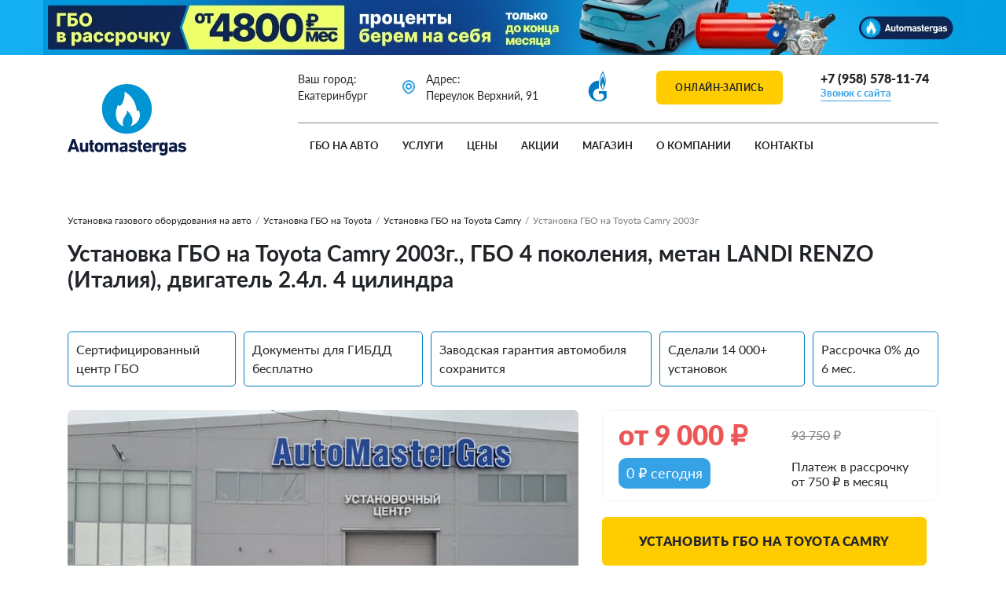

--- FILE ---
content_type: text/html; charset=UTF-8
request_url: https://automastergas.ru/projects/ustanovka-gbo-na-toyota-camry-2003g-gbo-4-pokoleniya-metan-landi-renzo-italiya-dvigatel-2-4l-4-tsilindra/
body_size: 30005
content:
<!DOCTYPE html>
<html lang="ru">
<head>
    <meta charset="utf-8">
    <meta name="viewport" content="width=device-width, initial-scale=1">
    <title>Установка ГБО на Toyota Camry 2003г., 2.4л., 4 цилиндра, монтаж 22.05.2022 в Екатеринбурге</title>
    <link rel="icon" href="/local/templates/auto-master-gas/img/favicon.svg" type="image/svg+xml">
    <meta http-equiv="Content-Type" content="text/html; charset=UTF-8" />
<meta name="description" content="Проект Автомастергаза: ГБО на Toyota Camry 2003г., двигатель 2.4л., 4 цилиндра. Установка произведена 22.05.2022. Мы перевели на газ более 14 000 автомобилей" />
<link rel="canonical" href="https://automastergas.ru/projects/ustanovka-gbo-na-toyota-camry-2003g-gbo-4-pokoleniya-metan-landi-renzo-italiya-dvigatel-2-4l-4-tsilindra/" />
<script data-skip-moving="true">(function(w, d, n) {var cl = "bx-core";var ht = d.documentElement;var htc = ht ? ht.className : undefined;if (htc === undefined || htc.indexOf(cl) !== -1){return;}var ua = n.userAgent;if (/(iPad;)|(iPhone;)/i.test(ua)){cl += " bx-ios";}else if (/Windows/i.test(ua)){cl += ' bx-win';}else if (/Macintosh/i.test(ua)){cl += " bx-mac";}else if (/Linux/i.test(ua) && !/Android/i.test(ua)){cl += " bx-linux";}else if (/Android/i.test(ua)){cl += " bx-android";}cl += (/(ipad|iphone|android|mobile|touch)/i.test(ua) ? " bx-touch" : " bx-no-touch");cl += w.devicePixelRatio && w.devicePixelRatio >= 2? " bx-retina": " bx-no-retina";if (/AppleWebKit/.test(ua)){cl += " bx-chrome";}else if (/Opera/.test(ua)){cl += " bx-opera";}else if (/Firefox/.test(ua)){cl += " bx-firefox";}ht.className = htc ? htc + " " + cl : cl;})(window, document, navigator);</script>


<link href="/bitrix/js/ui/bootstrap4/css/bootstrap.css?1747219548182028" type="text/css"  rel="stylesheet" />
<link href="/bitrix/cache/css/s1/auto-master-gas/page_89cfdd90c10b74cfa63f0628a0b798e7/page_89cfdd90c10b74cfa63f0628a0b798e7_v1.css?176778179122424" type="text/css"  rel="stylesheet" />
<link href="/bitrix/cache/css/s1/auto-master-gas/template_0c6decca33af9adc0d8620eda14f117d/template_0c6decca33af9adc0d8620eda14f117d_v1.css?1767781791196215" type="text/css"  data-template-style="true" rel="stylesheet" />







        
    <noscript><div><img src="https://mc.yandex.ru/watch/66675010" style="position:absolute; left:-9999px;" alt="" /></div></noscript>
    <!-- /Yandex.Metrika counter -->    <link rel="canonical" href="https://automastergas.ru/projects/ustanovka-gbo-na-toyota-camry-2003g-gbo-4-pokoleniya-metan-landi-renzo-italiya-dvigatel-2-4l-4-tsilindra/" /></head>
<body>
<div class="top_banner">
    <div class="top_banner-slider">
                    <div class="top_banner-item">
                <img src="/upload/iblock/ab4/amh0bdcnkc40ik4eepjn6l54c35sl1w3.webp" alt="" class="d-none d-md-block">
                <img src="/upload/iblock/df8/4340kthwvzi0wubt4ag0e1p5l3karq06.webp" alt="" class="d-block d-md-none">
            </div>
            </div>
</div>
<div class="header">
    <div class="container">
        <div class="header-container">
            <div class="header_menu-btn">
                <svg class="icon icon-burger"><use xlink:href="/local/templates/auto-master-gas/img/sprite.svg#burger"></use></svg>
                <svg class="icon icon-close"><use xlink:href="/local/templates/auto-master-gas/img/sprite.svg#close"></use></svg>
            </div>
            <div class="header_loc d-none">
                <svg class="icon icon-loc"><use xlink:href="/local/templates/auto-master-gas/img/sprite.svg#loc"></use></svg>
            </div>
            <div class="header_logo">
                                    <a href="/" class="footer_logo d-none d-md-flex"><img src="/upload/sdev.gas/5b5/83ff99tn40tzdnjq2shmgcmqvbo5dtlo.svg" alt="Auto Master Gas"></a>
                    <a href="/" class="footer_logo d-flex d-md-none">
                        <img src="/upload/sdev.gas/ddc/33ad3y7gycpvo4q03yrh4tk1pgv6jn2y.svg" width="200px" alt="Auto Master Gas">
                    </a>
                            </div>

            <div class="header_location">
                <div class="header_location-city">
                    Ваш город: <br class="d-none d-xl-flex">Екатеринбург                </div>
                <div class="header_location-addr">
                    <svg class="icon" width="25" height="25"><use xlink:href="/local/templates/auto-master-gas/img/sprite.svg#loc"></use></svg>
                    <span>Адрес: <br class="d-none d-xl-flex">Переулок Верхний, 91</span>
                </div>
                <div class="header_menu-footer--social">
                                            <a rel="nofollow" href="https://vk.com/gasekaterinburg"><svg class="icon mr-3" width="36" height="36"><use xlink:href="/local/templates/auto-master-gas/img/sprite.svg#vk"></use></svg></a>
                                                                <a rel="nofollow" href="https://t.me/automastergas"><svg class="icon mr-3" width="36" height="36"><use xlink:href="/local/templates/auto-master-gas/img/sprite.svg#telegram"></use></svg></a>
                                                                <a rel="nofollow" href="https://wa.me/79222944447"><svg class="icon mr-3" width="36" height="36"><use xlink:href="/local/templates/auto-master-gas/img/sprite.svg#whatsapp"></use></svg></a>
                                                                                    <a rel="nofollow" href="https://youtube.com/@automastergas"><svg class="icon mr-3" width="36" height="36"><use xlink:href="/local/templates/auto-master-gas/img/sprite.svg#youtube"></use></svg></a>
                                    </div>
                <div class="header_menu-footer--phone">
                                            <a href="tel:+73432261818" class="phone"> +7 (343) 226-18-18</a>
                                        <a href="#" class="style" data-toggle="modal" data-target="#callback" onclick="reachGo('btn_callback')">Звонок с сайта</a>
                </div>
            </div>
            <div class="header_location-partners">
                <img src="/local/templates/auto-master-gas/img/gazprom.svg" width="24" alt="">
                <span>Официальный партнер Газпром газомоторное топливо</span>
            </div>
                            <div class="header_lead" data-toggle="modal" data-target="#online-recording" onclick="reachGo('btn_lead')">
                    <svg class="icon icon-chat"><use xlink:href="/local/templates/auto-master-gas/img/sprite.svg#icon_chat"></use></svg>
                    <span>Онлайн-запись</span>
                </div>
                        <div class="header_phone d-none d-md-flex">
                                    <a href="tel:+73432261818"><svg class="icon icon-phone"><use xlink:href="/local/templates/auto-master-gas/img/sprite.svg#phone"></use></svg></a>
                                <div class="header_phone-pc">
                                            <a href="tel:+73432261818" class="phone"> +7 (343) 226-18-18</a>
                                        <a href="#" class="style" data-toggle="modal" data-target="#callback" onclick="reachGo('btn_callback')">Звонок с сайта</a>
                </div>
            </div>
            
<ul class="header_menu">


	
	
					<li class="header_menu-item sub">
                <div class="header_menu-item--link">
                    <a href="/projects/" class="mobile-no-click selected">ГБО на авто</a>
                    <svg class="icon icon-arrow"><use xlink:href="/local/templates/auto-master-gas/img/sprite.svg#arrow"></use></svg>
                </div>
				<ul class="header_menu-item--dropdown">
                		
	
	

	
	
		
							<li><a href="/projects/?TYPE_FUEL=142">Метан</a></li>
			
		
	
	

	
	
		
							<li><a href="/projects/?TYPE_FUEL=141">Пропан-бутан</a></li>
			
		
	
	

	
	
		
							<li><a href="/projects/?TYPE_GBO=198">Газодизель</a></li>
			
		
	
	

	
	
		
							<li><a href="/projects/?TYPE_GBO=140">4 поколение</a></li>
			
		
	
	

	
	
		
							<li><a href="/projects/?TYPE_GBO=139">5 поколение</a></li>
			
		
	
	

	
	
		
							<li><a href="/projects/?TYPE_GBO=214">Непосредственный впрыск</a></li>
			
		
	
	

			</ul></li>	
	
					<li class="header_menu-item sub">
                <div class="header_menu-item--link">
                    <a href="/services/" class="mobile-no-click">Услуги</a>
                    <svg class="icon icon-arrow"><use xlink:href="/local/templates/auto-master-gas/img/sprite.svg#arrow"></use></svg>
                </div>
				<ul class="header_menu-item--dropdown">
                                    <li class="d-md-none"><a href="/services/">Услуги сервиса</a></li>
                		
	
	

	
	
		
							<li><a href="/services/ustanovka-gazoballonnogo-oborudovaniya-na-propane/">Установка газобаллонного оборудования на пропане</a></li>
			
		
	
	

	
	
		
							<li><a href="/services/ustanovka-gazoballonnogo-oborudovaniya-na-metane/">Установка газобаллонного оборудования на метане</a></li>
			
		
	
	

	
	
		
							<li><a href="/services/ustanovka-gazovogo-oborudovaniya-4go-pokoleniya/">Установка газового оборудования 4 поколения</a></li>
			
		
	
	

	
	
		
							<li><a href="/services/ustanovka-gazovogo-oborudovaniya-5go-pokoleniya/">Установка газового оборудования 5 поколения</a></li>
			
		
	
	

	
	
		
							<li><a href="/services/gazodizel/">Установка газодизеля на грузовой автомобиль</a></li>
			
		
	
	

	
	
		
							<li><a href="/services/pryamoy-vprysk/">Установка ГБО на авто с прямым впрыском</a></li>
			
		
	
	

	
	
		
							<li><a href="/services/professionalnaya-regulirovka-gbo/">Настройка и регулировка ГБО</a></li>
			
		
	
	

	
	
		
							<li><a href="/services/remont-gazoballonnogo-oborudovaniya/">Ремонт газобаллонного оборудования</a></li>
			
		
	
	

	
	
		
							<li><a href="/services/osvidetelstvovanie-ballonov/">Освидетельствование газовых баллонов</a></li>
			
		
	
	

	
	
		
							<li><a href="/services/registratsiya-gbo/">Пакет документов для регистрации ГБО</a></li>
			
		
	
	

	
	
		
							<li><a href="/services/remotorozatsiya/">Ремоторизация. Замена ДВС грузового автомобиля на газовый</a></li>
			
		
	
	

			</ul></li>	
	
					<li class="header_menu-item sub">
                <div class="header_menu-item--link">
                    <a href="/price/" class="mobile-no-click">Цены</a>
                    <svg class="icon icon-arrow"><use xlink:href="/local/templates/auto-master-gas/img/sprite.svg#arrow"></use></svg>
                </div>
				<ul class="header_menu-item--dropdown">
                                    <li class="d-md-none"><a href="/price/">Цены на ГБО</a></li>
                		
	
	

	
	
		
							<li><a href="/price/raschet-okupaemosti-gbo/">Расчет окупаемости ГБО</a></li>
			
		
	
	

	
	
		
							<li><a href="/price/stoimost-ustanovki-gbo-propan/">Стоимость установки ГБО - Пропан</a></li>
			
		
	
	

	
	
		
							<li><a href="/price/stoimost-ustanovki-gbo-metan/">Стоимость установки ГБО - Метан</a></li>
			
		
	
	

	
	
		
							<li><a href="/price/stoimost-ustanovki-gazodizelya/">Стоимость установки газодизеля</a></li>
			
		
	
	

	
	
		
							<li><a href="/price/stoimost-ustanovki-gbo-neposredstvennyy-vprysk/">Стоимость установки ГБО - Непосредственный впрыск</a></li>
			
		
	
	

	
	
		
							<li><a href="/price/stoimost-ustanovki-podogrevateley/">Стоимость установки подогревателей</a></li>
			
		
	
	

	
	
		
							<li><a href="/price/stoimost-ustanovki-gbo-5/">Стоимость установки ГБО - 5 поколение</a></li>
			
		
	
	

			</ul></li>	
	
		
							<li class="header_menu-item">
                    <div class="header_menu-item--link"><a href="/sales/" class="">Акции</a></div>
                </li>
			
		
	
	

	
	
					<li class="header_menu-item sub">
                <div class="header_menu-item--link">
                    <a href="/catalog/" class="mobile-no-click">Магазин</a>
                    <svg class="icon icon-arrow"><use xlink:href="/local/templates/auto-master-gas/img/sprite.svg#arrow"></use></svg>
                </div>
				<ul class="header_menu-item--dropdown">
                                    <li class="d-md-none"><a href="/catalog/">Магазин Automastergas</a></li>
                		
	
	

	
	
		
							<li><a href="/catalog/ballony/">Баллоны ГБО метан</a></li>
			
		
	
	

	
	
		
							<li><a href="/catalog/zapchasti-gbo/">Запчасти ГБО</a></li>
			
		
	
	

	
	
		
							<li><a href="/catalog/gazovye-dvigateli/">Газовые двигатели</a></li>
			
		
	
	

	
	
		
							<li><a href="/catalog/gazovye-generatory/">Газовые генераторы</a></li>
			
		
	
	

			</ul></li>	
	
					<li class="header_menu-item sub">
                <div class="header_menu-item--link">
                    <a href="/company/" class="mobile-no-click">О компании</a>
                    <svg class="icon icon-arrow"><use xlink:href="/local/templates/auto-master-gas/img/sprite.svg#arrow"></use></svg>
                </div>
				<ul class="header_menu-item--dropdown">
                                    <li class="d-md-none"><a href="/company/">Компания Автомастергаз</a></li>
                		
	
	

	
	
		
							<li><a href="/news/">Блог</a></li>
			
		
	
	

	
	
		
							<li><a href="/company/reviews/">Новости</a></li>
			
		
	
	

	
	
		
							<li><a href="/company/gas-map/">Отзывы</a></li>
			
		
	
	

	
	
		
							<li><a href="/company/partners/">Газовые заправки</a></li>
			
		
	
	

	
	
		
							<li><a href="" class="denied" title="">Бренды ГБО</a></li>
			
		
	
	

			</ul></li>	
	
		
							<li class="header_menu-item">
                    <div class="header_menu-item--link"><a href="/contacts/" class="">Контакты</a></div>
                </li>
			
		
	
	

    <li class="header_menu-footer">
        <div class="header_menu-footer--social">
                            <a rel="nofollow" href="https://vk.com/gasekaterinburg"><svg class="icon mr-3" width="36" height="36"><use xlink:href="/local/templates/auto-master-gas/img/sprite.svg#vk"></use></svg></a>
                                        <a rel="nofollow" href="https://t.me/automastergas"><svg class="icon mr-3" width="36" height="36"><use xlink:href="/local/templates/auto-master-gas/img/sprite.svg#telegram"></use></svg></a>
                                        <a rel="nofollow" href="https://wa.me/79222944447"><svg class="icon mr-3" width="36" height="36"><use xlink:href="/local/templates/auto-master-gas/img/sprite.svg#whatsapp"></use></svg></a>
                                                    <a rel="nofollow" href="https://youtube.com/@automastergas"><svg class="icon mr-3" width="36" height="36"><use xlink:href="/local/templates/auto-master-gas/img/sprite.svg#youtube"></use></svg></a>
                    </div>
        <div class="header_menu-footer--phone">
                            <a href="tel:73432261818" class="phone"> +7 (343) 226-18-18</a>
                        <a href="#" class="style" data-toggle="modal" data-target="#callback" onclick="reachGo('btn_callback')">Звонок с сайта</a>
        </div>
    </li>
</ul>
        </div>
    </div>
</div>
<div class="page-template"><div class="customProjects">
<div class="markGbo">
    <div class="container">
        <div class="bread">
            <div>
                <div class="bread-item"><a href="/projects/">Установка газового оборудования на авто</a></div>
                <span class="bread-line">/</span>
                <div class="bread-item"><a href="/projects/toyota/">Установка ГБО на Toyota</a></div>
                                <span class="bread-line">/</span>
                <div class="bread-item"><a href="/projects/toyota/camry/">Установка ГБО на Toyota Camry</a></div>
                                <span class="bread-line">/</span>
                <div class="bread-item"><span>Установка ГБО на Toyota Camry 2003г</span></div>
            </div>
        </div>
        <div class="col-12 d-flex justify-content-xl-between">
            <h1 class="heading">Установка ГБО на Toyota Camry 2003г., ГБО 4 поколения, метан LANDI RENZO (Италия), двигатель 2.4л. 4 цилиндра</h1>
        </div>
    </div>
    <div class="container">
        <div class="markGbo_detail">
            <div class="markGbo_detail-labels">
                <div class="label">Сертифицированный центр ГБО</div>
                <div class="label">Документы для ГИБДД бесплатно</div>
                <div class="label">Заводская гарантия автомобиля сохранится</div>
                <div class="label">Сделали 14 000+ установок</div>
                <div class="label">Рассрочка 0% до 6 мес.</div>
            </div>
            <div class="d-flex flex-wrap col-12 justify-content-between">
                <div class="markGbo_detail-gallery gallery">
                    <div class="gallery-big">
                                                                            <a href="/upload/iblock/ec2/ec23131b81de47943091645d4780c634.jpg" data-fancybox="gallery">
                                <img src="/upload/resize_cache/iblock/ec2/558_441_2/ec23131b81de47943091645d4780c634.jpg" width="558" height="441" alt="">
                            </a>
                                                    <a href="/upload/iblock/00a/00a9027f325d4b214f63ea550873c5cd.jpg" data-fancybox="gallery">
                                <img src="/upload/resize_cache/iblock/00a/558_441_2/00a9027f325d4b214f63ea550873c5cd.jpg" width="558" height="441" alt="">
                            </a>
                                                    <a href="/upload/iblock/247/247bf0319575a47ddaa4845918219cc0.jpg" data-fancybox="gallery">
                                <img src="/upload/resize_cache/iblock/247/558_441_2/247bf0319575a47ddaa4845918219cc0.jpg" width="558" height="441" alt="">
                            </a>
                                                    <a href="/upload/iblock/09b/09b636ae664815289eb16dfeb23a8ef1.jpg" data-fancybox="gallery">
                                <img src="/upload/resize_cache/iblock/09b/558_441_2/09b636ae664815289eb16dfeb23a8ef1.jpg" width="558" height="441" alt="">
                            </a>
                                                    <a href="/upload/iblock/36d/36d4341b27d9b67b8795dbecf68c2257.jpg" data-fancybox="gallery">
                                <img src="/upload/resize_cache/iblock/36d/558_441_2/36d4341b27d9b67b8795dbecf68c2257.jpg" width="558" height="441" alt="">
                            </a>
                                                    <a href="/upload/iblock/2f2/2f2ce2b503c081b1444a10dfdde88cea.jpg" data-fancybox="gallery">
                                <img src="/upload/resize_cache/iblock/2f2/558_441_2/2f2ce2b503c081b1444a10dfdde88cea.jpg" width="558" height="441" alt="">
                            </a>
                                            </div>
                    <div class="gallery-small">
                                                                            <img src="/upload/resize_cache/iblock/ec2/123_98_2/ec23131b81de47943091645d4780c634.jpg" alt="">
                                                    <img src="/upload/resize_cache/iblock/00a/123_98_2/00a9027f325d4b214f63ea550873c5cd.jpg" alt="">
                                                    <img src="/upload/resize_cache/iblock/247/123_98_2/247bf0319575a47ddaa4845918219cc0.jpg" alt="">
                                                    <img src="/upload/resize_cache/iblock/09b/123_98_2/09b636ae664815289eb16dfeb23a8ef1.jpg" alt="">
                                                    <img src="/upload/resize_cache/iblock/36d/123_98_2/36d4341b27d9b67b8795dbecf68c2257.jpg" alt="">
                                                    <img src="/upload/resize_cache/iblock/2f2/123_98_2/2f2ce2b503c081b1444a10dfdde88cea.jpg" alt="">
                                            </div>
                    <div class="gallery-arrows">
                        <div class="slider_controls">
                            <svg class="icon icon-arrow icon-arrow--right"><use xlink:href="/local/templates/auto-master-gas/img/sprite.svg#arrow_line_right"></use></svg>
                            <svg class="icon icon-arrow icon-arrow--left"><use xlink:href="/local/templates/auto-master-gas/img/sprite.svg#arrow_line_left"></use></svg>
                        </div>
                    </div>
                </div>
                                                <div class="markGbo_detail_left d-flex flex-column">
                    <div class="markGbo_price">
                                                    <div class="markGbo_price-value">от <span>9 000</span> ₽</div>
                                                                            <div class="markGbo_price-desc"><s>93 750</s> ₽</div>
                                                        <div class="markGbo_price-procent">
                                0 ₽ сегодня                            </div>
                            <div class="markGbo_price-bank">
                                Платеж в рассрочку <br>от 750 ₽ в месяц                            </div>
                                            </div>
                    <div class="markGbo_buttons">
                        <div class="btn btn-big" data-toggle="modal" data-target="#order_project" onclick="reachGo('btn_order')">Установить ГБО на Toyota Camry</div>
                                                    <div class="btn btn-gray scroll-to" data-href=".markGbo_calcKits">Комплекты для установки</div>
                                            </div>
                    <div class="block_saving">
                        <p class="mb-4"><b>Экономия для Toyota Camry*</b></p>
<p><span class="block_saving-price">6 ₽</span> экономия с 1 км пробега </p>
<p><span class="block_saving-price">7252 ₽</span> экономия в месяц</p>
<p><span class="block_saving-price">87020 ₽</span> экономия в год</p>
<p><span class="block_saving-price">435100 ₽</span> экономия за 5 лет</p>
<small class="mt-4 gray">* Расчет эффективности актуален при пробеге <br>14000 км/год и текущих ценах на топливо</small>                    </div>
                </div>
                <div class="markGbo_description">
                    <div class="markGbo_description-text">
                        <ul class="nav nav-tabs element-tabs border-0 mt-5 col-12 pl-0" role="tablist">
                            <li class="nav-item" role="presentation">
                                <div class="btn show active" data-toggle="tab" data-target="#desc">Описание</div>
                            </li>
                            <li class="nav-item" role="presentation">
                                <div class="btn" data-toggle="tab" data-target="#props">Характеристики</div>
                            </li>
                            <li class="nav-item" role="presentation">
                                <div class="btn" data-toggle="tab" data-target="#why">Почему Автомастергаз</div>
                            </li>
                            <li class="nav-item" role="presentation">
                                <div class="btn" data-toggle="tab" data-target="#faq">Вопрос-ответ</div>
                            </li>
                        </ul>
                        <div class="tab-content col-12 mt-0 mb-3 pt-4">
                            <div class="tab-pane show active" id="desc" role="tabpanel">
                                Установка газобаллонного оборудования на Toyota Camry 2003г., объем двигателя 2.4л., 152л.с. 4 цилиндра (Распределенный впрыск).


 Установлено ГБО 4-го поколения на метане LANDI RENZO (Италия).


 Цилиндрический баллон ТИП2 на 100л. (25 куб. м.), установлен в багажное отделение.


 Заправочное устройство под капотом.


 Дополнительное оборудование: Вариатор ОУЗ.


 Средний расход на бензине: 15л./100км.


 Цена комплекта ГБО на момент публикации: 96000 р.                                <p class="mt-4"><b>Исходные данные для расчета:</b></p>
                                <p>Расход топлива: 13.7 л.</p>
                                <p>Годовой пробег: 14000 км.</p>
<p>Цена метана: 26 ₽</p>
<p>Цена бензина АИ-95: 66.17 ₽</p>

<p class="mt-4"><b>Расчет экономии:</b></p>
<p>1. Экономия с 1 км пробега: <span class="result_calc_km">6</span> ₽</p>
<p>2. Экономия в месяц при пробеге 14000 км в год (1167 км в месяц): <span class="result_calc_month">7252</span> ₽</p>
<p>3. Экономия в год при пробеге 14000 км: <span class="result_calc_year">87020</span> ₽</p>

<p class="mt-4"><b>Больше информации:</b></p>
    <p>🔗 Рассылка ВК <a class="style" href="https://vk.com/app5898182_-188166615#s=2048211" target="_blank" rel="nofollow">«Как выбрать ГБО для авто»</a></p>
    <p>🔗 Рассылка Telegram <a class="style" href="https://t.me/AMGEkb_bot?start=s=3365641" target="_blank" rel="nofollow">«Как выбрать ГБО для авто»</a></p>
    <p>🔗 Сообщество в ВК <a class="style" href="https://vk.com/gasekaterinburg" target="_blank" rel="nofollow">https://vk.com/gasekaterinburg</a></p>
    <p>☎️ Для бесплатной консультации по расчету экономии <br>для вашего автомобиля звоните +7 (343) 226-18-18</p>

                            </div>
                            <div class="tab-pane show" id="props" role="tabpanel">
                                <div class="markGbo_detail-props">
                                                                        <p class='line_prop' data-code='MARK_AUTO'><b>Марка автомобиля</b> <br class='d-block d-lg-none'><span>Toyota</span></p>                                    <p class='line_prop' data-code='MODEL_AUTO'><b>Модель автомобиля</b> <br class='d-block d-lg-none'><span>Camry</span></p>                                    <p class='line_prop' data-code='TYPE_GBO'><b>Тип ГБО</b> <br class='d-block d-lg-none'><span>4 поколение</span></p>                                    <p class='line_prop' data-code='TYPE_FUEL'><b>Тип топлива</b> <br class='d-block d-lg-none'><span>Метан</span></p>                                    <p class='line_prop' data-code='MARK_GBO'><b>Марка ГБО</b> <br class='d-block d-lg-none'><span>LANDI RENZO (Италия)</span></p>                                    <p class='line_prop' data-code='YEAR_ISSUE'><b>Год выпуска</b> <br class='d-block d-lg-none'><span>2003г</span></p>                                    <p class='line_prop' data-code='CYLINDERS'><b>Количество цилиндров</b> <br class='d-block d-lg-none'><span>4</span></p>                                    <p class='line_prop' data-code='ENGINE_VALUE'><b>Объем двигателя</b> <br class='d-block d-lg-none'><span>2.4 л.</span></p>                                    <p class='line_prop' data-code='FUEL_CONSUMPTION'><b>Расход топлива</b> <br class='d-block d-lg-none'><span>13.7 л.</span></p>                                </div>
                            </div>
                            <div class="tab-pane show" id="why" role="tabpanel">
                                <p>7 причин установить ГБО в Автомастергаз:</p>
<ul class="style circle min">
    <li><b>Аккуратная установка оборудования</b>
        <p class="d-flex col-12 pl-0 mb-0">Мы делаем красиво — посмотрите самое большое в России портфолио из 2900+ кейсов по установке газобалонного
            оборудования</p>
    </li>
    <li> <b>Бессрочная гарантия</b>
        <p class="d-flex col-12 pl-0 mb-0">На комплекты оборудования мы даем вам бессрочную гарантию, в зависимости от марки ГБО</p>
    </li>
        <li> <b>Онлайн-запись через приложение</b>
        <p class="d-flex col-12 pl-0 mb-0">Онлайн-запись на ТО в удобное время через приложение Автомастергаз в любой сервисный центр сети</p>
    </li>
    <li> <b>Скидка 10% на услуги Сервисного центра</b>
        <p class="d-flex col-12 pl-0 mb-0">При записи через приложение действует скидка 10% на все услуги Сервисного центра</p>
    </li>
    <li> <b>Работаем без выходных</b>
        <p class="d-flex col-12 pl-0 mb-0">Записывайтесь на установку в любой день недели — это действительно удобно для многих клиентов</p>
    </li>
    <li> <b>Ремонт по гарантии в любом филиале</b>
        <p class="d-flex col-12 pl-0 mb-0">В случае гарантийного ремонта вы можете обратиться в любой филиал сети Автомастергаз</p>
    </li>
    <li> <b>Самая крупная сеть установочных центров</b>
        <p class="d-flex col-12 pl-0 mb-0">До 15 автомобилей в день переводим на газовое топливо в Екатеринбурге — обслуживаем физ. лиц и
            коммерческие и государственные организации</p>
    </li>
</ul>                            </div>
                            <div class="tab-pane show" id="faq" role="tabpanel">
                                <!--noindex-->
                                <div class="accordion" id="faq">
    <div class="card card-body pr-5">
        <div>
            <h2 class="mb-0 d-lg-flex d-inline justify-content-between align-items-center collapsed" data-toggle="collapse" data-target="#faq1">
                <a class="style dashed btn btn-link btn-block text-left p-0 d-inline">
                    Почему так дорого?
                </a>
                <svg class="icon" width="24" height="24"><path d="M12 17.414 3.293 8.707l1.414-1.414L12 14.586l7.293-7.293 1.414 1.414L12 17.414z"/></svg>
            </h2>
        </div>
        <div id="faq1" class="collapse show" data-parent="#faq">
            <div class="card-body pl-0 pr-0">
				<p>Для большинства клиентов ГБО окупается за 8 месяцев. Точный срок зависит от вашего пробега и расхода топлива. Например, при пробеге 2000 км в месяц и разнице цен между бензином и газом в 25-30₽, окупаемость составит около 8 месяцев. Оборудование на пропане стоит от 36000₽ (в зависимости от бренда ГБО, количества клапанов двигателя и типа баллонов) — это ничто по сравнению с той экономией, которую вы начнете получать после смены типа топлива.</p>
            </div>
        </div>
    </div>
    <div class="card card-body pr-5">
        <div>
            <h2 class="mb-0 d-lg-flex d-inline justify-content-between align-items-center collapsed" data-toggle="collapse" data-target="#faq2">
                <a class="style dashed btn btn-link btn-block text-left p-0 d-inline">
                    Пропадет ли гарантия на автомобиль?
                </a>
                <svg class="icon" width="24" height="24"><path d="M12 17.414 3.293 8.707l1.414-1.414L12 14.586l7.293-7.293 1.414 1.414L12 17.414z"/></svg>
            </h2>
        </div>
        <div id="faq2" class="collapse" data-parent="#faq">
            <div class="card-body pl-0 pr-0">
                <p>Установка ГБО не является основанием для снятия автомобиля с гарантии. Например, если у вас сломается коробка передач, гарантия на нее сохраняется, так как ГБО никак не влияет на ее работу.</p> 
            <p><b>Для минимизации рисков мы:</b></p>
                <ul class="style">
                    <li>Выдаем официальные сертификаты на оборудование</li>
                    <li>Помогаем с регистрацией изменений в ГИБДД</li>
                    <li>Устанавливаем ГБО с соблюдением всех технических требований</li>
                </ul>
                <p>Наши клиенты успешно обслуживают автомобили у официальных дилеров после установки ГБО.</p>
            </div>
        </div>
    </div>
    <div class="card card-body pr-5">
        <div>
            <h2 class="mb-0 d-lg-flex d-inline justify-content-between align-items-center collapsed" data-toggle="collapse" data-target="#faq3">
                <a class="style dashed btn btn-link btn-block text-left p-0 d-inline">
                    Все ли автомобили подходят для установки газобаллонного оборудования?
                </a>
                <svg class="icon" width="24" height="24"><path d="M12 17.414 3.293 8.707l1.414-1.414L12 14.586l7.293-7.293 1.414 1.414L12 17.414z"/></svg>
            </h2>
        </div>
        <div id="faq3" class="collapse" data-parent="#faq">
            <div class="card-body pl-0 pr-0">
                <p>Да, практически любой автомобиль подходит для установки ГБО – от LADA до иномарок с прямым впрыском. Неважно, какая у вас система подачи топлива или чем вы заправляетесь – подберем подходящее оборудование. На нашем сайте есть примеры установок на ВСЕ модели авто.</p>
            </div>
        </div>
    </div>
	<div class="card card-body pr-5">
        <div>
            <h2 class="mb-0 d-lg-flex d-inline justify-content-between align-items-center collapsed" data-toggle="collapse" data-target="#faq4">
                <a class="style dashed btn btn-link btn-block text-left p-0 d-inline">
                    Влияет ли ГБО на ресурс двигателя?
                </a>
                <svg class="icon" width="24" height="24"><path d="M12 17.414 3.293 8.707l1.414-1.414L12 14.586l7.293-7.293 1.414 1.414L12 17.414z"/></svg>
            </h2>
        </div>
        <div id="faq4" class="collapse" data-parent="#faq">
            <div class="card-body pl-0 pr-0">
                <p>Установка ГБО не сокращает, а часто даже увеличивает ресурс двигателя. Газ сгорает чище бензина и не смывает масляную плёнку со стенок цилиндров. В результате:</p>
                <ul class="style">
                    <li>Меньше нагара на клапанах и свечах</li>
                    <li>Снижается износ цилиндро-поршневой группы</li>
                    <li>Моторное масло меньше загрязняется и дольше сохраняет свои свойства</li>
                </ul>
                <p>Многие клиенты с пробегом более 200000 километров отмечают, что двигатель работает как новый.</p>
            </div>
        </div>
    </div>
    <div class="card card-body pr-5">
        <div>
            <h2 class="mb-0 d-lg-flex d-inline justify-content-between align-items-center collapsed" data-toggle="collapse" data-target="#faq5">
                <a class="style dashed btn btn-link btn-block text-left p-0 d-inline">
                    Сложно ли зарегистрировать ГБО в ГИБДД?
                </a>
                <svg class="icon" width="24" height="24"><path d="M12 17.414 3.293 8.707l1.414-1.414L12 14.586l7.293-7.293 1.414 1.414L12 17.414z"/></svg>
            </h2>
        </div>
        <div id="faq5" class="collapse" data-parent="#faq">
            <div class="card-body pl-0 pr-0">
                <p>Нет, с нашей помощью регистрация проходит без проблем. Предоставляем полный пакет документов для ГИБДД и подробную инструкцию. </p>
            </div>
        </div>
    </div>
	<div class="card card-body pr-5">
        <div>
            <h2 class="mb-0 d-lg-flex d-inline justify-content-between align-items-center collapsed" data-toggle="collapse" data-target="#faq6">
                <a class="style dashed btn btn-link btn-block text-left p-0 d-inline">
                    Чем отличается пропан от метана?
                </a>
                <svg class="icon" width="24" height="24"><path d="M12 17.414 3.293 8.707l1.414-1.414L12 14.586l7.293-7.293 1.414 1.414L12 17.414z"/></svg>
            </h2>
        </div>
        <div id="faq6" class="collapse" data-parent="#faq">
            <div class="card-body pl-0 pr-0">
                <p>Пропан сжимается до жидкого состояния, а метан так не получается сжать, поэтому метановые баллоны (Тип I и II) большие и тяжелые, так как выше давление в баллоне:</p>
            <p><b>Пропан:</b></p>
                <ul class="style">
                    <li>Давление 10-15 атмосфер</li>
                    <li>Больше заправок по стране</li>
                    <li>Баллон можно установить вместо запасного колеса</li>
                </ul>
            <p><b>Метан:</b></p>
                <ul class="style">
                    <li>Давление 200-250 атмосфер</li>
                    <li>Дешевле пропана, но меньше заправок</li>
                    <li>Чище и экологичнее</li>
                </ul>
                <p>Клиенты чаще выбирают пропан из-за доступности заправок и сохранения динамики авто, а метан выбирают при больших пробегах, чтобы была больше экономия на топливе.</p>
            </div>
        </div>
    </div>
    <div class="card card-body pr-5">
        <div>
            <h2 class="mb-0 d-lg-flex d-inline justify-content-between align-items-center collapsed" data-toggle="collapse" data-target="#faq7">
                <a class="style dashed btn btn-link btn-block text-left p-0 d-inline">
                    Можно установить ГБО на турбированный двигатель?
                </a>
                <svg class="icon" width="24" height="24"><path d="M12 17.414 3.293 8.707l1.414-1.414L12 14.586l7.293-7.293 1.414 1.414L12 17.414z"/></svg>
            </h2>
        </div>
        <div id="faq7" class="collapse" data-parent="#faq">
            <div class="card-body pl-0 pr-0">
                <p>Да, для турбированных двигателей устанавливаем инжекторное ГБО 4-го поколения. Оно создает нужное давление для впрыска газа даже при сильном наддуве. Турбомоторы отлично работают на газе после правильной настройки. </p>
            </div>
        </div>
    </div>
    <div class="card card-body pr-5">
        <div>
            <h2 class="mb-0 d-lg-flex d-inline justify-content-between align-items-center collapsed" data-toggle="collapse" data-target="#faq8">
                <a class="style dashed btn btn-link btn-block text-left p-0 d-inline">
                    Правда ли, что после установки оборудования в салоне будет запах газа?
                </a>
                <svg class="icon" width="24" height="24"><path d="M12 17.414 3.293 8.707l1.414-1.414L12 14.586l7.293-7.293 1.414 1.414L12 17.414z"/></svg>
            </h2>
        </div>
        <div id="faq8" class="collapse" data-parent="#faq">
            <div class="card-body pl-0 pr-0">
                <p>Нет, запаха не будет. Мы тщательно проверяем герметичность всей системы перед выдачей автомобиля клиенту — современное ГБО безопасно при качественной установке, а если появился запах газа, то необходимо ехать в сервисный центр на диагностику. </p>
            </div>
        </div>
    </div>
    <div class="card card-body pr-5">
        <div>
            <h2 class="mb-0 d-lg-flex d-inline justify-content-between align-items-center collapsed" data-toggle="collapse" data-target="#faq9">
                <a class="style dashed btn btn-link btn-block text-left p-0 d-inline">
                    Можно ли курить в салоне авто с газовым оборудованием?
                </a>
                <svg class="icon" width="24" height="24"><path d="M12 17.414 3.293 8.707l1.414-1.414L12 14.586l7.293-7.293 1.414 1.414L12 17.414z"/></svg>
            </h2>
        </div>
        <div id="faq9" class="collapse" data-parent="#faq">
            <div class="card-body pl-0 pr-0">
                <p>Да, система ГБО полностью герметична, газ в салон не попадает. ГБО никак не влияет на возможность курения в автомобиле. </p>
            </div>
        </div>
    </div>
    <div class="card card-body pr-5">
        <div>
            <h2 class="mb-0 d-lg-flex d-inline justify-content-between align-items-center collapsed" data-toggle="collapse" data-target="#faq10">
                <a class="style dashed btn btn-link btn-block text-left p-0 d-inline">
                    Сколько стоит установка ГБО в Екатеринбурге?
                </a>
                <svg class="icon" width="24" height="24"><path d="M12 17.414 3.293 8.707l1.414-1.414L12 14.586l7.293-7.293 1.414 1.414L12 17.414z"/></svg>
            </h2>
        </div>
        <div id="faq10" class="collapse" data-parent="#faq">
            <div class="card-body pl-0 pr-0">
                <p>Цена установки ГБО зависит от выбранного комплекта оборудования. Базовый комплект с итальянским оборудованием 4-го поколения стоит от 41000₽, с турецким — от 36000₽. В стоимость входит оборудование, монтаж и настройка. Для бесплатного расчета стоимости установки ГБО для вашего автомобиля оставляйте заявку на нашем сайте. </p>
            </div>
        </div>
    </div>
</div>                                <!--/noindex-->
                            </div>
                        </div>
                    </div>
                    <div class="markGbo_description-price">
                        <div class="blue_block_custom">
    <p>Метан выгоднее в 2 раза:</p>
    <div class="col-12 mt-2 mb-3">
        <div class="row">
            <div class="col-6">
                <div class="label">Метан</div>
                <div class="price blue"><span>26</span> ₽</div>
            </div>
            <div class="col-6">
                <div class="label">АИ 95</div>
                <div class="price red"><span>66.17</span> ₽</div>
            </div>
        </div>
    </div>
</div>                    </div>
                </div>
            </div>
        </div>
    </div>
            <div class="markGbo_calcBenefit">
            <div class="container">
                <div class="h3 mb-5">Срок окупаемости оборудования:</div>
                <form action="" class="col-12">
                    <input type="hidden" name="fuel" value="66.17">
                    <input type="hidden" name="propane_price" value="24">
                    <input type="hidden" name="methane_price" value="26">
                    <input type="hidden" name="type_fuel" value="metan">
                    <div class="d-lg-flex col-lg-12 justify-content-lg-between">
                        <div class="ui-slider">
                            <p>Расход топлива / литров на 100 км: <b class="result_slider">10</b></p>
                            <div class="slider"><div class="ui-slider-handle"></div></div>
                            <input type="hidden" name="fuel_consumption" value="13.7 л." step="1" min="4" max="35" data-text-end="" data-range="min">
                            <div class="mt-2 d-flex justify-content-between align-items-center">
                                <p class="gray-text mb-0">от <span class="slider-min_count"></span> л</p>
                                <p class="gray-text mb-0">до <span class="slider-max_count"></span> л</p>
                            </div>
                        </div>
                        <div class="ui-slider">
                            <p>Пробег в год / тыс. км: <b class="result_slider">10</b></p>
                            <div class="slider"><div class="ui-slider-handle"></div></div>
                            <input type="hidden" name="mileage" value="14000" step="1000" min="1000" max="100000" data-text-end=" км" data-range="min">
                            <div class="mt-2 d-flex justify-content-between align-items-center">
                                <p class="gray-text mb-0">от <span class="slider-min_count"></span> км</p>
                                <p class="gray-text mb-0">до <span class="slider-max_count"></span> км</p>
                            </div>
                        </div>
                        <div class="ui-slider">
                            <p>Стоимость комплекта: <b class="result_slider">9 000</b></p>
                            <div class="slider"><div class="ui-slider-handle"></div></div>
                            <input type="hidden" name="price_kit" value="9000" step="1000" min="27000" max="99000" data-text-end=" ₽" data-range="min">
                            <div class="mt-2 d-flex justify-content-between align-items-center">
                                <p class="gray-text mb-0"><span class="slider-min_count"></span> ₽</p>
                                <p class="gray-text mb-0"><span class="slider-max_count"></span> ₽</p>
                            </div>
                        </div>
                    </div>
                    <div class="d-flex col-12 justify-content-lg-between mt-5 flex-column flex-lg-row">
                        <div class="markGbo_calcBenefit-resBlue">
                            Окупится через <b><span class="result">7</span> месяцев</b>                        </div>
                        <div class="markGbo_calcBenefit-result">
                            <span>Владелец этого автомобиля сэкономит за год</span>
                            <b><span class="result"></span> ₽</b>
                        </div>
                    </div>
                </form>
                <div class="h3 mb-5 mt-5">Затраты на топливо Toyota Camry  на бензине, пропане и метане при расходе топлива <span id="fuel_consumption_value">13.7 л.</span>л на 100км</div>
                <style>.highcharts-contextbutton, .highcharts-credits {display:none !important;}.tooltip1 {margin-bottom:15px;}</style>
                <figure class="highcharts-figure" style="margin:0; padding-top:30px;padding-bottom:30px;">
                    <div id="containers"></div>
                </figure>
            </div>
        </div>
                <div class="markGbo_calcKits">
            <div class="container pl-md-0 pr-md-0">
                <div class="h3 mb-5">Какое оборудование мы можем установить:</div>
                <div class="markGbo_calcKits-form">
                    <div class="markGbo_calcKits-form--mark d-none">
                                                <div class="markItem active" data-kit-item="1">
                            <img src="/upload/iblock/ce1/ebeiu8lwua8byw0wjgk8e6a6km444ncl.png" alt="">
                            <span>LANDI RENZO A.E.B. (Италия)  Гарантия 5 лет без ограничения по пробегу</span>
                        </div>
                                                <div class="markItem " data-kit-item="2">
                            <img src="/upload/iblock/a31/b23t2lf1aqocmrujqztqedf9r5qlgki4.png" alt="">
                            <span>DIGITRONIC A.E.B. (Италия) Гарантия 2 года / 100.000 км. </span>
                        </div>
                                            </div>
                    <div class="js-add-container form-group flex-column align-items-start">
                        <p>Объём баллона</p>
                        <div class="js-line d-flex mb-2 col-12 flex-wrap">
                            <select name="CYLINDER_VOLUME[]" class="style">
                                                                    <option value="">Цилиндрический 27 литров</option>
                                                                    <option value="">Цилиндрический 50 литров</option>
                                                                    <option value="">Цилиндрический 75 литров</option>
                                                                    <option value="">Цилиндрический 80 литров</option>
                                                                    <option value="">Цилиндрический 90 литров</option>
                                                                    <option value="">Цилиндрический 100 литров</option>
                                                                    <option value="">Цилиндрический 120 литров</option>
                                                            </select>
                            <div class="btn btn-big js-add-cylinder" title="Добавить еще балон">
                                <svg class="icon" width="20" height="20"><use xlink:href="/local/templates/auto-master-gas/img/sprite.svg?v4#icon_plus"></use></svg>
                            </div>
                        </div>
                    </div>
                    <div class="form-group markGbo_calcKits-form--service">
                                                <label class="d-flex align-items-center"><input type="checkbox" data-name="Вариатор опережения угла зажигания" class="style" name="SERVICE[]" value="10000"> Вариатор опережения угла зажигания</label>
                                                <label class="d-flex align-items-center"><input type="checkbox" data-name="Вентиль баллонный с электроклапаном VM05 AUTOMATIC" class="style" name="SERVICE[]" value="2500"> Вентиль баллонный с электроклапаном VM05 AUTOMATIC</label>
                                                <label class="d-flex align-items-center"><input type="checkbox" data-name="Обновление программного обеспечения на ВАЗ" class="style" name="SERVICE[]" value="6000"> Обновление программного обеспечения на ВАЗ</label>
                                                <label class="d-flex align-items-center"><input type="checkbox" data-name="Обновление программного обеспечения на ГАЗ" class="style" name="SERVICE[]" value="7000"> Обновление программного обеспечения на ГАЗ</label>
                                                <label class="d-flex align-items-center"><input type="checkbox" data-name="Обновление программного обеспечения на УАЗ, Нива" class="style" name="SERVICE[]" value="8000"> Обновление программного обеспечения на УАЗ, Нива</label>
                                                <label class="d-flex align-items-center"><input type="checkbox" data-name="Обновление программного обеспечения на Импортном авто" class="style" name="SERVICE[]" value="7000"> Обновление программного обеспечения на Импортном авто</label>
                                            </div>
                    <div class="markGbo_calcKits-form--kit">
                                                    <div class="kitItem "
                                    data-id="9953"
                                    data-cylinder-number="4"
                                    data-price="56250"
                                    data-type-fiel="Метан"
                                    data-type-gbo="4 поколение">
                                <div class="kitItem-img"><img src="/upload/iblock/ce1/ebeiu8lwua8byw0wjgk8e6a6km444ncl.png" alt=""></div>
                                <div class="kitItem-name">LANDI RENZO A.E.B. (Италия)  Гарантия 5 лет без ограничения по пробегу</div>
                                                                                                            <div class="kitItem-price" data-sale="0">
                                            <div class="small"><s class="result_price">83 750 ₽</s></div>
                                            <span>от 9000 ₽</span>
                                        </div>
                                                                                                                                    <div class="kitItem-btnOpen">
                                    <div class="btn btn-transparent">
                                        <span>Состав комплекта</span>
                                        <svg class="icon" width="16" height="16"><use xlink:href="/local/templates/auto-master-gas/img/sprite.svg#arrow"></use></svg>
                                    </div>
                                </div>
                                <div class="kitItem-btnOrder">
                                    <div class="btn btn-big" data-toggle="modal" data-target="#order_project" onclick="reachGo('btn_kit')">Записаться на установку</div>
                                </div>
                                <div class="kitItem-container">
                                    <b>Устанавливаемое оборудование</b>
                                    <ul class="mb-0">
                                        <li>Комплект ГБО LANDI RENZO A.E.B. (Италия)  Гарантия 5 лет без ограничения по пробегу</li>
                                    </ul>
                                    <ul class="cylinders mb-0">
                                        <li>Комплект ГБО Цилиндрический 27 литров</li>
                                    </ul>
                                    <ul class="service">
                                                                            </ul>
                                    <b>Не включено в комплект</b>
                                    <ul class="not_service">
                                                                                    <li>Вариатор опережения угла зажигания</li>
                                                                                    <li>Вентиль баллонный с электроклапаном VM05 AUTOMATIC</li>
                                                                                    <li>Обновление программного обеспечения на ВАЗ</li>
                                                                                    <li>Обновление программного обеспечения на ГАЗ</li>
                                                                                    <li>Обновление программного обеспечения на УАЗ, Нива</li>
                                                                                    <li>Обновление программного обеспечения на Импортном авто</li>
                                                                            </ul>
                                    <b>Выполняемые работы</b>
                                    <ul>
                                        <li>Монтаж баллона</li>
                                        <li>Настройка оборудования</li>
                                        <li>Установка выносного заправочного устройства (ВЗУ)</li>
                                        <li>Установка ГБО 4 поколения. Подкапотная часть.</li>
                                    </ul>
                                </div>
                            </div>
                                                        <div class="kitItem "
                                    data-id="9954"
                                    data-cylinder-number="4"
                                    data-price="56250"
                                    data-type-fiel="Метан"
                                    data-type-gbo="4 поколение">
                                <div class="kitItem-img"><img src="/upload/iblock/a31/b23t2lf1aqocmrujqztqedf9r5qlgki4.png" alt=""></div>
                                <div class="kitItem-name">DIGITRONIC A.E.B. (Италия) Гарантия 2 года / 100.000 км. </div>
                                                                                                            <div class="kitItem-price" data-sale="0">
                                            <div class="small"><s class="result_price">83 750 ₽</s></div>
                                            <span>от 9000 ₽</span>
                                        </div>
                                                                                                                                    <div class="kitItem-btnOpen">
                                    <div class="btn btn-transparent">
                                        <span>Состав комплекта</span>
                                        <svg class="icon" width="16" height="16"><use xlink:href="/local/templates/auto-master-gas/img/sprite.svg#arrow"></use></svg>
                                    </div>
                                </div>
                                <div class="kitItem-btnOrder">
                                    <div class="btn btn-big" data-toggle="modal" data-target="#order_project" onclick="reachGo('btn_kit')">Записаться на установку</div>
                                </div>
                                <div class="kitItem-container">
                                    <b>Устанавливаемое оборудование</b>
                                    <ul class="mb-0">
                                        <li>Комплект ГБО DIGITRONIC A.E.B. (Италия) Гарантия 2 года / 100.000 км. </li>
                                    </ul>
                                    <ul class="cylinders mb-0">
                                        <li>Комплект ГБО Цилиндрический 27 литров</li>
                                    </ul>
                                    <ul class="service">
                                                                            </ul>
                                    <b>Не включено в комплект</b>
                                    <ul class="not_service">
                                                                                    <li>Вариатор опережения угла зажигания</li>
                                                                                    <li>Вентиль баллонный с электроклапаном VM05 AUTOMATIC</li>
                                                                                    <li>Обновление программного обеспечения на ВАЗ</li>
                                                                                    <li>Обновление программного обеспечения на ГАЗ</li>
                                                                                    <li>Обновление программного обеспечения на УАЗ, Нива</li>
                                                                                    <li>Обновление программного обеспечения на Импортном авто</li>
                                                                            </ul>
                                    <b>Выполняемые работы</b>
                                    <ul>
                                        <li>Монтаж баллона</li>
                                        <li>Настройка оборудования</li>
                                        <li>Установка выносного заправочного устройства (ВЗУ)</li>
                                        <li>Установка ГБО 4 поколения. Подкапотная часть.</li>
                                    </ul>
                                </div>
                            </div>
                                                    
                    </div>
                </div>
            </div>
        </div>
            </div>

<div class="gradient-bg mb-5">
    <div class="container">
            <div class="col-12 d-flex justify-content-xl-between mb-lg-3">
        <div>
            <h2 class="heading">Посмотрите видео о компании</h2>
        </div>
    </div>
        <div class="video_block ">
                <a id="bx_3218110189_20808"
           class="video_block-item"
           href="https://rutube.ru/play/embed/d27f4addee4273454a6b3cb991e80b29"
           data-fancybox="video"
           data-type="iframe"
           data-width="800"
           data-height="500">
            <svg class="icon icon-video_play">
                <use xlink:href="/local/templates/auto-master-gas/img/sprite.svg#video_play"></use>
            </svg>
            <img src="/upload/iblock/19d/nyc8ar2220etalmrozoql00v100kghr9.webp" alt="О компании">
        </a>
                <a id="bx_3218110189_20809"
           class="video_block-item"
           href="https://rutube.ru/play/embed/a646ef5c4968071c831593552e8bedea"
           data-fancybox="video"
           data-type="iframe"
           data-width="800"
           data-height="500">
            <svg class="icon icon-video_play">
                <use xlink:href="/local/templates/auto-master-gas/img/sprite.svg#video_play"></use>
            </svg>
            <img src="/upload/iblock/075/iui63lb908x3bp52hjazfk0e55nhkd2q.webp" alt="Монтаж ГБО">
        </a>
                <a id="bx_3218110189_20810"
           class="video_block-item"
           href="https://rutube.ru/play/embed/af1f6b9e0bab6a9aaefde2dc1958e037"
           data-fancybox="video"
           data-type="iframe"
           data-width="800"
           data-height="500">
            <svg class="icon icon-video_play">
                <use xlink:href="/local/templates/auto-master-gas/img/sprite.svg#video_play"></use>
            </svg>
            <img src="/upload/iblock/295/qdutlvxir6i0qavijr1ea17y5f5klym3.webp" alt="Установка ГБО">
        </a>
                <a id="bx_3218110189_20811"
           class="video_block-item"
           href="https://rutube.ru/play/embed/9e68272563e110a63c0a5a37d94be05e"
           data-fancybox="video"
           data-type="iframe"
           data-width="800"
           data-height="500">
            <svg class="icon icon-video_play">
                <use xlink:href="/local/templates/auto-master-gas/img/sprite.svg#video_play"></use>
            </svg>
            <img src="/upload/iblock/398/zds78e5j3gbrnlno6sljkc4awp4423st.webp" alt="Отзыв клиента">
        </a>
            </div>
    </div>
</div>
<div class="sales_slider">
    <div class="container pr-0 pr-md-3">
        <div class="col-12 d-flex justify-content-lg-between">
            <div class="heading">Акции</div>
            <div class="slider_controls">
                <svg class="icon icon-arrow icon-arrow--right"><use xlink:href="/local/templates/auto-master-gas/img/sprite.svg#arrow_line_right"></use></svg>
                <svg class="icon icon-arrow icon-arrow--left"><use xlink:href="/local/templates/auto-master-gas/img/sprite.svg#arrow_line_left"></use></svg>
            </div>
        </div>
        <div class="sales_slider-container">
                                    <div class="sales_slider-item" id="bx_651765591_22061">
                <a href="/sales/45-000-bonusov-za-ustanovku-gbo-v-automastergas/">
                                            <img
                                src="/upload/iblock/b29/yh1f47jq60obnba1tpmuf5qakqushcwo.png"
                                width="509"
                                height="199"
                                alt="45 000 бонусов за установку ГБО в Automastergas"
                                title="45 000 бонусов за установку ГБО в Automastergas"
                        />
                </a>
            </div>
                                    <div class="sales_slider-item" id="bx_651765591_22066">
                <a href="/sales/predpuskovoy-podogrevatel-webasto/">
                                            <img
                                src="/upload/iblock/486/k6lxm1ym52b0rda329urhk3kxohxl1xz.jpg"
                                width="700"
                                height="273"
                                alt="СПЕЦИАЛЬНОЕ ПРЕДЛОЖЕНИЕ! Предпусковой подогреватель Webasto"
                                title="СПЕЦИАЛЬНОЕ ПРЕДЛОЖЕНИЕ! Предпусковой подогреватель Webasto"
                        />
                </a>
            </div>
                                    <div class="sales_slider-item" id="bx_651765591_17629">
                <a href="/sales/ustanovka-gbo-na-metane-za-9000-rub/">
                                            <img
                                src="/upload/iblock/b53/r0srxd3mrpimfr2cm2mnwfa221tleja5.webp"
                                width="558"
                                height="218"
                                alt="ГБО в рассрочку от 4800₽/мес"
                                title="ГБО в рассрочку от 4800₽/мес"
                        />
                </a>
            </div>
                                    <div class="sales_slider-item" id="bx_651765591_14981">
                <a href="/sales/programma-loyalnosti-skidka-na-uslugi/">
                                            <img
                                src="/upload/iblock/7e1/2kfh96s8023s39yjomu70d4cwxoneqno.png"
                                width="558"
                                height="218"
                                alt="Программа лояльности: Скидка 10% на услуги"
                                title="Программа лояльности: Скидка 10% на услуги"
                        />
                </a>
            </div>
                                    <div class="sales_slider-item" id="bx_651765591_3581">
                <a href="/sales/gbo-so-skidkoy-do-5000/">
                                            <img
                                src="/upload/iblock/01d/01d9e84474e1f6fdfb03c504abae4123.png"
                                width="558"
                                height="218"
                                alt="ГБО со скидкой до 5000₽"
                                title="ГБО со скидкой до 5000₽"
                        />
                </a>
            </div>
                                    <div class="sales_slider-item" id="bx_651765591_1812">
                <a href="/sales/perevedite-svoy-avtomobil-na-kpg-i-poluchite-skidku-na-ustanovku-gazoballonnogo-oborudovaniya/">
                                            <img
                                src="/upload/iblock/60c/umkz1nb9oae78yrk8ql01jigbdcnqcym.webp"
                                width="558"
                                height="218"
                                alt="Топливная карта до 40000₽ в подарок"
                                title="Топливная карта до 40000₽ в подарок"
                        />
                </a>
            </div>
                                    <div class="sales_slider-item" id="bx_651765591_20324">
                <a href="/sales/ecogas-remotorizatsiya/">
                                            <img
                                src="/upload/iblock/aa9/sgmc5jm0yrqtwlw13941ibpnqlxpw0wc.webp"
                                width="558"
                                height="218"
                                alt="EcoGas — ремоторизация"
                                title="EcoGas — ремоторизация"
                        />
                </a>
            </div>
                    </div>
    </div>
</div>    <div class="container mt-5">
        <div class="h3 mb-lg-5">Всегда в наличии оборудование следующих брендов:</div>
        <div class="markGbo_logos mb-md-5 mt-0 toggle-open">
            <div class="markGbo_logos-item">
                <div><img src="/local/templates/auto-master-gas/img/logos_gbo/4save.png?t=1769077759" alt="4save"></div>
            </div>
            <div class="markGbo_logos-item">
                <div><img src="/local/templates/auto-master-gas/img/logos_gbo/AEB.png?t=1769077759" alt="AEB"></div>
            </div>
            <div class="markGbo_logos-item">
                <div><img src="/local/templates/auto-master-gas/img/logos_gbo/Alex.png?t=1769077759" alt="Alex"></div>
            </div>
            <div class="markGbo_logos-item">
                <div><img src="/local/templates/auto-master-gas/img/logos_gbo/BRC.png?t=1769077759" alt="BRC"></div>
            </div>
            <div class="markGbo_logos-item">
                <div><img src="/local/templates/auto-master-gas/img/logos_gbo/digitronic.png?t=1769077759" alt="digitronic"></div>
            </div>
            <div class="markGbo_logos-item">
                <div><img src="/local/templates/auto-master-gas/img/logos_gbo/liquidSi.png?t=1769077759" alt="liquidSi"></div>
            </div>
            <div class="markGbo_logos-item">
                <div><img src="/local/templates/auto-master-gas/img/logos_gbo/logo-landi.png?t=1769077759" alt="logo-landi"></div>
            </div>
            <div class="markGbo_logos-item">
                <div><img src="/local/templates/auto-master-gas/img/logos_gbo/Logo_Romano.png?t=1769077759" alt="Logo_Romano"></div>
            </div>
            <div class="markGbo_logos-item">
                <div><img src="/local/templates/auto-master-gas/img/logos_gbo/lovato.png?t=1769077759" alt="lovato"></div>
            </div>
            <div class="markGbo_logos-item">
                <div><img src="/local/templates/auto-master-gas/img/logos_gbo/OMVL-Logo.png?t=1769077759" alt="OMVL-Logo"></div>
            </div>
            <div class="markGbo_logos-item">
                <div><img src="/local/templates/auto-master-gas/img/logos_gbo/poletron.png?t=1769077759" alt="poletron"></div>
            </div>
            <div class="markGbo_logos-item">
                <div><img src="/local/templates/auto-master-gas/img/logos_gbo/stag.png?t=1769077759" alt="stag"></div>
            </div>
            <div class="markGbo_logos-item">
                <div><img src="/local/templates/auto-master-gas/img/logos_gbo/vialle.png?t=1769077759" alt="vialle"></div>
            </div>
        </div>
        <div class="h3 mb-lg-3">Реальные кейсы установки ГБО на Toyota Camry</div>
        <p class="mb-lg-5">Ювелирный монтаж, салон и кузов остаются безупречными</p>
        <div class="installedGbo_list ajax_list">
	        <a href="/projects/ustanovka-gbo-na-toyota-camry-2010g-gbo-4-pokoleniya-propan-landi-renzo-italiya-dvigatel-2-4-l-4-tsilindra/" class="installedGbo_list-item ajax_list-item" id="bx_1373509569_3373">
            <div class="installedGbo_list-item--image">
                <img src="/upload/iblock/39a/39a3ced28ec13bc6fb567958351948cd.jpg" alt="Установка ГБО на Toyota Camry 2010г., ГБО 4 поколения, пропан  Landi Renzo (Италия), двигатель 2.4 л. 4 цилиндра">
            </div>
            <div class="installedGbo_list-item--desc">
                <div class="installedGbo_list-item--date">22.05.2022</div>
                <div class="installedGbo_list-item--title">
                    Установка ГБО на
                    Toyota                                            Camry                                    </div>
                <div class="installedGbo_list-item--text">
                                            Установка газобаллонного оборудования на Toyota Camry 2010 г., объем двигателя 2.4л., 167л.с., 4 цилиндра &#40;Распределенный впрыск&#41;.<br />
<br />
<br />
 Установлено ГБО 4-го поколения на пропане Landi Renzo &#40;Италия&#41;.<br />
<br />
<br />
 Цилиндрический баллон на 60л., установлен в багажном отделении.<br />
<br />
<br />
 Заправочное устройство под лючком бензогорловины.<br />
<br />
<br />
 Мультиклапан класса Евро.<br />
<br />
<br />
 Средний расход на бензине 14л/100км.<br />
<br />
<br />
 Цена комплекта на момент публикации: 36500р.                    Марка автомобиля: Toyota<br>Модель автомобиля: Camry<br>Год выпуска: 2010г<br>Тип ГБО: 4 поколение<br>Тип топлива: Пропан<br>Количество цилиндров: 4<br>                </div>
            </div>
            <div class="d-flex flex-column justify-content-center pr-3 pl-3 pb-3">
                <div class="installedGbo_list-resBlue ">
                    <div>Цена комплекта ГБО <br>на момент публикации:</div>
                    <div class="price"><b class="d-block">36 500 ₽</b></div>
                </div>
                <div class="btn btn-gray">Смотреть  подробности</div>
            </div>
        </a>
	        <a href="/projects/ustanovka-gbo-na-toyota-camry-2003g-gbo-4-pokoleniya-metan-landi-renzo-italiya-dvigatel-2-4l-4-tsilindra/" class="installedGbo_list-item ajax_list-item" id="bx_1373509569_3368">
            <div class="installedGbo_list-item--image">
                <img src="/upload/iblock/bba/bbabb24d54ebe4708354ef62ae40ee68.jpg" alt="Установка ГБО на Toyota Camry 2003г., ГБО 4 поколения, метан LANDI RENZO (Италия), двигатель 2.4л. 4 цилиндра">
            </div>
            <div class="installedGbo_list-item--desc">
                <div class="installedGbo_list-item--date">22.05.2022</div>
                <div class="installedGbo_list-item--title">
                    Установка ГБО на
                    Toyota                                            Camry                                    </div>
                <div class="installedGbo_list-item--text">
                                            Установка газобаллонного оборудования на Toyota Camry 2003г., объем двигателя 2.4л., 152л.с. 4 цилиндра &#40;Распределенный впрыск&#41;.<br />
<br />
<br />
 Установлено ГБО 4-го поколения на метане LANDI RENZO &#40;Италия&#41;.<br />
<br />
<br />
 Цилиндрический баллон ТИП2 на 100л. &#40;25 куб. м.&#41;, установлен в багажное отделение.<br />
<br />
<br />
 Заправочное устройство под капотом.<br />
<br />
<br />
 Дополнительное оборудование: Вариатор ОУЗ.<br />
<br />
<br />
 Средний расход на бензине: 15л./100км.<br />
<br />
<br />
 Цена комплекта ГБО на момент публикации: 96000 р.                    Марка автомобиля: Toyota<br>Модель автомобиля: Camry<br>Год выпуска: 2003г<br>Объем двигателя: 2.4<br>Тип ГБО: 4 поколение<br>Тип топлива: Метан<br>Количество цилиндров: 4<br>                </div>
            </div>
            <div class="d-flex flex-column justify-content-center pr-3 pl-3 pb-3">
                <div class="installedGbo_list-resBlue ">
                    <div>Цена комплекта ГБО <br>на момент публикации:</div>
                    <div class="price"><b class="d-block">96 000 ₽</b></div>
                </div>
                <div class="btn btn-gray">Смотреть  подробности</div>
            </div>
        </a>
	        <a href="/projects/ustanovka-gbo-na-toyota-camry-2017-g-gbo-4-pokoleniya-metan-digitronic-italiya-dvigatel-2-5l-4-tsilindra/" class="installedGbo_list-item ajax_list-item" id="bx_1373509569_3333">
            <div class="installedGbo_list-item--image">
                <img src="/upload/iblock/b8f/b8f4b8b0ef31b484bb45ea8bce2a97dc.jpg" alt="Установка ГБО на Toyota Camry 2017 г., ГБО 4 поколения, метан Digitronic (Италия), двигатель 2.5л. 4 цилиндра">
            </div>
            <div class="installedGbo_list-item--desc">
                <div class="installedGbo_list-item--date">15.05.2022</div>
                <div class="installedGbo_list-item--title">
                    Установка ГБО на
                    Toyota                                            Camry                                    </div>
                <div class="installedGbo_list-item--text">
                                            Установка газобаллонного оборудования на Toyota Camry 2017 г., объем двигателя 2.5л., 181л.с. 4 цилиндра &#40;Распределенный впрыск&#41;.<br />
<br />
<br />
 Установлено ГБО 4-го поколения на метане Digitronic &#40;Италия&#41;.<br />
<br />
<br />
 Цилиндрический баллон тип2 на 100л. &#40;25 куб. м.&#41;, установлен в багажное отделение.<br />
<br />
<br />
 Заправочное устройство под капотом.<br />
<br />
<br />
 Средний расход на бензине: 15л./100км.<br />
<br />
<br />
 Цена комплекта ГБО на момент публикации: 86000 р.                    Марка автомобиля: Toyota<br>Модель автомобиля: Camry<br>Объем двигателя: 2.5<br>Тип ГБО: 4 поколение<br>Тип топлива: Метан<br>Количество цилиндров: 4<br>                </div>
            </div>
            <div class="d-flex flex-column justify-content-center pr-3 pl-3 pb-3">
                <div class="installedGbo_list-resBlue ">
                    <div>Цена комплекта ГБО <br>на момент публикации:</div>
                    <div class="price"><b class="d-block">86 000 ₽</b></div>
                </div>
                <div class="btn btn-gray">Смотреть  подробности</div>
            </div>
        </a>
</div>
	
                    <div class="pb-5 pb-lg-0 pt-3 pt-lg-0 list_button col-12 d-flex justify-content-center mt-0 mb-0 mt-lg-5 mb-lg-5">
            <button class="btn btn-big btn-opacity js-load-btn" data-pagen="2" data-step="3" data-next="65" data-url="/projects/ustanovka-gbo-na-toyota-camry-2003g-gbo-4-pokoleniya-metan-landi-renzo-italiya-dvigatel-2-4l-4-tsilindra/?PAGEN_2=2">Показать ещё</button>
        </div>

    

    </div>
<!--<div class="company_difference">
    <div class="container">
        <h2 class="heading">
            Отличия нашей компании от других
        </h2>
        <div class="company_difference-bg"><img src="/local/templates/auto-master-gas/img/company_difference_bg.png" alt=""></div>
        <div class="justify-content-lg-between d-lg-flex flex-lg-row">
            <div class="company_difference-minus">
                <b class="company_difference-title">Другая компания</b>
                <div class="d-flex align-items-start justify-content-start">
                    <svg class="icon icon-close_circle"><use xlink:href="/local/templates/auto-master-gas/img/sprite.svg#close_circle"></use></svg>
                    <span>Маленькая точка на 1-2 автомобиля</span>
                </div>
                <div class="d-flex align-items-start justify-content-start">
                    <svg class="icon icon-close_circle"><use xlink:href="/local/templates/auto-master-gas/img/sprite.svg#close_circle"></use></svg>
                    <span>Сотрудники опираются только на опыт</span>
                </div>
                <div class="d-flex align-items-start justify-content-start">
                    <svg class="icon icon-close_circle"><use xlink:href="/local/templates/auto-master-gas/img/sprite.svg#close_circle"></use></svg>
                    <span>Проверка качества монтажа на глаз</span>
                </div>
                <div class="d-flex align-items-start justify-content-start">
                    <svg class="icon icon-close_circle"><use xlink:href="/local/templates/auto-master-gas/img/sprite.svg#close_circle"></use></svg>
                    <span>Часто из услуг только установка</span>
                </div>
            </div>
            <div class="company_difference-plus">
                <div class="company_difference-title"><img src="/local/templates/auto-master-gas/img/logo.svg" width="123" height="75" alt="Auto Master Gas"></div>
                <div class="d-flex align-items-start justify-content-start">
                    <svg class="icon icon-check"><use xlink:href="/local/templates/auto-master-gas/img/sprite.svg#check"></use></svg>
                    <span>Сеть самых крупных установочных центров в Екатеринбурге</span>
                </div>
                <div class="d-flex align-items-start justify-content-start">
                    <svg class="icon icon-check"><use xlink:href="/local/templates/auto-master-gas/img/sprite.svg#check"></use></svg>
                    <span>Сертифицированные автомеханики-специалисты по ГБО</span>
                </div>
                <div class="d-flex align-items-start justify-content-start">
                    <svg class="icon icon-check"><use xlink:href="/local/templates/auto-master-gas/img/sprite.svg#check"></use></svg>
                    <span>Отдел контроля качества + регламенты на все виды работ</span>
                </div>
                <div class="d-flex  align-items-start justify-content-start justify-content-start justify-content-start">
                    <svg class="icon icon-check"><use xlink:href="/local/templates/auto-master-gas/img/sprite.svg#check"></use></svg>
                    <span>Полный цикл услуг по ГБО от подбора до регистрации и обслуживания</span>
                </div>
            </div>
        </div>
    </div>
</div>
--><div id="comp_0b0a1716750030388f98f393faabad58"><div class="comment_slider">
    <div class="container">
        <div class="col-12 d-flex justify-content-lg-between">
            <div class="heading">Читайте развернутые отзывы</div>
            <div class="slider_controls">
                <svg class="icon icon-arrow icon-arrow--right"><use xlink:href="/local/templates/auto-master-gas/img/sprite.svg#arrow_line_right"></use></svg>
                <svg class="icon icon-arrow icon-arrow--left"><use xlink:href="/local/templates/auto-master-gas/img/sprite.svg#arrow_line_left"></use></svg>
            </div>
        </div>
        <div class="comment_slider-container">
                                    <div class="comment_slider-item" id="bx_3485106786_22088">
                <div class="comment_slider-item--ava">
                                            <svg width="70" height="70" viewBox="0 0 256 256" xmlns="http://www.w3.org/2000/svg"><rect fill="none" height="256" width="256"/><circle cx="128" cy="128" fill="none" r="96" stroke="gray" stroke-linecap="round" stroke-linejoin="round" stroke-width="16"/><circle cx="128" cy="120" fill="none" r="40" stroke="gray" stroke-linecap="round" stroke-linejoin="round" stroke-width="16"/><path d="M63.8,199.4a72,72,0,0,1,128.4,0" fill="none" stroke="gray" stroke-linecap="round" stroke-linejoin="round" stroke-width="16"/></svg>
                                    </div>
                <div class="comment_slider-item--name">Андрей Андреев</div>
                <div class="comment_slider-item--stars">
                    <div class="star_list">
                        <svg class="icon icon-star active"><use xlink:href="/local/templates/auto-master-gas/img/sprite.svg#star"></use></svg>
                        <svg class="icon icon-star active"><use xlink:href="/local/templates/auto-master-gas/img/sprite.svg#star"></use></svg>
                        <svg class="icon icon-star active"><use xlink:href="/local/templates/auto-master-gas/img/sprite.svg#star"></use></svg>
                        <svg class="icon icon-star active"><use xlink:href="/local/templates/auto-master-gas/img/sprite.svg#star"></use></svg>
                        <svg class="icon icon-star active"><use xlink:href="/local/templates/auto-master-gas/img/sprite.svg#star"></use></svg>
                    </div>
                </div>
                <div class="comment_slider-item--desc">
                                            Ставил тут газ. Всегда приезжаю на ТО. Ребята молодцы. Всегда все четко. Менеджеры хорошие, Мастера тоже. Кстати ставят в расрочку даже. У меня икс рей 983. Скоро приеду ставить на гранту газ. ОЦЕНКА 5 С ПЛЮСОМ.                                    </div>
                <div class="comment_slider-item--date">17.12.2025</div>
            </div>
                                    <div class="comment_slider-item" id="bx_3485106786_21860">
                <div class="comment_slider-item--ava">
                                            <svg width="70" height="70" viewBox="0 0 256 256" xmlns="http://www.w3.org/2000/svg"><rect fill="none" height="256" width="256"/><circle cx="128" cy="128" fill="none" r="96" stroke="gray" stroke-linecap="round" stroke-linejoin="round" stroke-width="16"/><circle cx="128" cy="120" fill="none" r="40" stroke="gray" stroke-linecap="round" stroke-linejoin="round" stroke-width="16"/><path d="M63.8,199.4a72,72,0,0,1,128.4,0" fill="none" stroke="gray" stroke-linecap="round" stroke-linejoin="round" stroke-width="16"/></svg>
                                    </div>
                <div class="comment_slider-item--name">Андрей Юрьевич</div>
                <div class="comment_slider-item--stars">
                    <div class="star_list">
                        <svg class="icon icon-star active"><use xlink:href="/local/templates/auto-master-gas/img/sprite.svg#star"></use></svg>
                        <svg class="icon icon-star active"><use xlink:href="/local/templates/auto-master-gas/img/sprite.svg#star"></use></svg>
                        <svg class="icon icon-star active"><use xlink:href="/local/templates/auto-master-gas/img/sprite.svg#star"></use></svg>
                        <svg class="icon icon-star active"><use xlink:href="/local/templates/auto-master-gas/img/sprite.svg#star"></use></svg>
                        <svg class="icon icon-star active"><use xlink:href="/local/templates/auto-master-gas/img/sprite.svg#star"></use></svg>
                    </div>
                </div>
                <div class="comment_slider-item--desc">
                                            <span class="js-first-par">В конце октября 2025 года установили ГБО на Toyota.<br>
 Предварительно организована доставка баллона нестандартного объема и предоставлены документы для предварительного согласования в технадзоре ГА...</span>
                        <div class="toggleHide reversed prev">
                            <div><a href="#" class="toggleHide-js style red dashed" data-toggle-text="Свернуть">Показать
                                    полностью</a> <i class="icon icon-up"></i></div>
                            <div class="detail-text d-none">
                                <p>В конце октября 2025 года установили ГБО на Toyota.<br>
 Предварительно организована доставка баллона нестандартного объема и предоставлены документы для предварительного согласования в технадзоре ГАИ.<br>
 Уровень организованности, качества сервиса и ответственности к работе впечатляет.<br>
 Благодарность Дмитрию и Василию за качественное выполнение работы и оперативное оформление документов.<br>
 Отдельная благодарность за помощь в устранении неполадки, возникшей по вине недобросовестных установщиков Вебасто.<br>
Удачи и развития!</p>
                            </div>
                        </div>
                                    </div>
                <div class="comment_slider-item--date">10.11.2025</div>
            </div>
                                    <div class="comment_slider-item" id="bx_3485106786_21765">
                <div class="comment_slider-item--ava">
                                            <svg width="70" height="70" viewBox="0 0 256 256" xmlns="http://www.w3.org/2000/svg"><rect fill="none" height="256" width="256"/><circle cx="128" cy="128" fill="none" r="96" stroke="gray" stroke-linecap="round" stroke-linejoin="round" stroke-width="16"/><circle cx="128" cy="120" fill="none" r="40" stroke="gray" stroke-linecap="round" stroke-linejoin="round" stroke-width="16"/><path d="M63.8,199.4a72,72,0,0,1,128.4,0" fill="none" stroke="gray" stroke-linecap="round" stroke-linejoin="round" stroke-width="16"/></svg>
                                    </div>
                <div class="comment_slider-item--name">brain2brain</div>
                <div class="comment_slider-item--stars">
                    <div class="star_list">
                        <svg class="icon icon-star active"><use xlink:href="/local/templates/auto-master-gas/img/sprite.svg#star"></use></svg>
                        <svg class="icon icon-star active"><use xlink:href="/local/templates/auto-master-gas/img/sprite.svg#star"></use></svg>
                        <svg class="icon icon-star active"><use xlink:href="/local/templates/auto-master-gas/img/sprite.svg#star"></use></svg>
                        <svg class="icon icon-star active"><use xlink:href="/local/templates/auto-master-gas/img/sprite.svg#star"></use></svg>
                        <svg class="icon icon-star active"><use xlink:href="/local/templates/auto-master-gas/img/sprite.svg#star"></use></svg>
                    </div>
                </div>
                <div class="comment_slider-item--desc">
                                            <span class="js-first-par">Благодарю за установку газового оборудования. Установили очень быстро, часов за 5. Потом с мастером проехался, тонко все настроили. Ехал домой по жёстким пробкам. Ничего не троило, не сбоило. Советую ...</span>
                        <div class="toggleHide reversed prev">
                            <div><a href="#" class="toggleHide-js style red dashed" data-toggle-text="Свернуть">Показать
                                    полностью</a> <i class="icon icon-up"></i></div>
                            <div class="detail-text d-none">
                                <p>Благодарю за установку газового оборудования. Установили очень быстро, часов за 5. Потом с мастером проехался, тонко все настроили. Ехал домой по жёстким пробкам. Ничего не троило, не сбоило. Советую всем, кто ставит газ проходить ТО по ГБО каждые 10000, не 20000 как говорят установщики. Всё-таки газ у нас разный попадается, и всё будет хорошо. Компанию рекомендую однозначно, посоветовал другу&#41;</p>
                            </div>
                        </div>
                                    </div>
                <div class="comment_slider-item--date">31.10.2025</div>
            </div>
                                    <div class="comment_slider-item" id="bx_3485106786_21522">
                <div class="comment_slider-item--ava">
                                            <svg width="70" height="70" viewBox="0 0 256 256" xmlns="http://www.w3.org/2000/svg"><rect fill="none" height="256" width="256"/><circle cx="128" cy="128" fill="none" r="96" stroke="gray" stroke-linecap="round" stroke-linejoin="round" stroke-width="16"/><circle cx="128" cy="120" fill="none" r="40" stroke="gray" stroke-linecap="round" stroke-linejoin="round" stroke-width="16"/><path d="M63.8,199.4a72,72,0,0,1,128.4,0" fill="none" stroke="gray" stroke-linecap="round" stroke-linejoin="round" stroke-width="16"/></svg>
                                    </div>
                <div class="comment_slider-item--name">Mitya Konygin</div>
                <div class="comment_slider-item--stars">
                    <div class="star_list">
                        <svg class="icon icon-star active"><use xlink:href="/local/templates/auto-master-gas/img/sprite.svg#star"></use></svg>
                        <svg class="icon icon-star active"><use xlink:href="/local/templates/auto-master-gas/img/sprite.svg#star"></use></svg>
                        <svg class="icon icon-star active"><use xlink:href="/local/templates/auto-master-gas/img/sprite.svg#star"></use></svg>
                        <svg class="icon icon-star active"><use xlink:href="/local/templates/auto-master-gas/img/sprite.svg#star"></use></svg>
                        <svg class="icon icon-star active"><use xlink:href="/local/templates/auto-master-gas/img/sprite.svg#star"></use></svg>
                    </div>
                </div>
                <div class="comment_slider-item--desc">
                                            <span class="js-first-par">Отличный сервис по установки гбо ! Можно 100&#37; рекомендовать . Ответили на авито быстро , записали на подходящий день . Ребята с офиса очень приятные и вежливые , все&quot; разжевали &quot; подробн...</span>
                        <div class="toggleHide reversed prev">
                            <div><a href="#" class="toggleHide-js style red dashed" data-toggle-text="Свернуть">Показать
                                    полностью</a> <i class="icon icon-up"></i></div>
                            <div class="detail-text d-none">
                                <p>Отличный сервис по установки гбо ! Можно 100&#37; рекомендовать . Ответили на авито быстро , записали на подходящий день . Ребята с офиса очень приятные и вежливые , все&quot; разжевали &quot; подробно по всем нюансам . Во вторник приезжал на установку гбо на акцент , к 10 сдал к 13 уже забрал машину . Машину откатали онлайн , мастер настроил под мою езду , на все мои любопытные вопросы подробно ответил . С такими ценами на бензин -это единственное правильно решение </p>
                            </div>
                        </div>
                                    </div>
                <div class="comment_slider-item--date">15.10.2025</div>
            </div>
                                    <div class="comment_slider-item" id="bx_3485106786_21489">
                <div class="comment_slider-item--ava">
                                            <svg width="70" height="70" viewBox="0 0 256 256" xmlns="http://www.w3.org/2000/svg"><rect fill="none" height="256" width="256"/><circle cx="128" cy="128" fill="none" r="96" stroke="gray" stroke-linecap="round" stroke-linejoin="round" stroke-width="16"/><circle cx="128" cy="120" fill="none" r="40" stroke="gray" stroke-linecap="round" stroke-linejoin="round" stroke-width="16"/><path d="M63.8,199.4a72,72,0,0,1,128.4,0" fill="none" stroke="gray" stroke-linecap="round" stroke-linejoin="round" stroke-width="16"/></svg>
                                    </div>
                <div class="comment_slider-item--name">Дмитрий Немцов</div>
                <div class="comment_slider-item--stars">
                    <div class="star_list">
                        <svg class="icon icon-star active"><use xlink:href="/local/templates/auto-master-gas/img/sprite.svg#star"></use></svg>
                        <svg class="icon icon-star active"><use xlink:href="/local/templates/auto-master-gas/img/sprite.svg#star"></use></svg>
                        <svg class="icon icon-star active"><use xlink:href="/local/templates/auto-master-gas/img/sprite.svg#star"></use></svg>
                        <svg class="icon icon-star active"><use xlink:href="/local/templates/auto-master-gas/img/sprite.svg#star"></use></svg>
                        <svg class="icon icon-star active"><use xlink:href="/local/templates/auto-master-gas/img/sprite.svg#star"></use></svg>
                    </div>
                </div>
                <div class="comment_slider-item--desc">
                                            Подробно объяснили плюсы и минусы пропана и метана. Принял решение в пользу пропана из-за размеров и размещения баллона. Визуализировали на экране. Оставил машину. Забрал готовую. Настройка специалистом. Подарок получил))                                    </div>
                <div class="comment_slider-item--date">13.10.2025</div>
            </div>
                                    <div class="comment_slider-item" id="bx_3485106786_20842">
                <div class="comment_slider-item--ava">
                                            <svg width="70" height="70" viewBox="0 0 256 256" xmlns="http://www.w3.org/2000/svg"><rect fill="none" height="256" width="256"/><circle cx="128" cy="128" fill="none" r="96" stroke="gray" stroke-linecap="round" stroke-linejoin="round" stroke-width="16"/><circle cx="128" cy="120" fill="none" r="40" stroke="gray" stroke-linecap="round" stroke-linejoin="round" stroke-width="16"/><path d="M63.8,199.4a72,72,0,0,1,128.4,0" fill="none" stroke="gray" stroke-linecap="round" stroke-linejoin="round" stroke-width="16"/></svg>
                                    </div>
                <div class="comment_slider-item--name">Александр Захаров</div>
                <div class="comment_slider-item--stars">
                    <div class="star_list">
                        <svg class="icon icon-star active"><use xlink:href="/local/templates/auto-master-gas/img/sprite.svg#star"></use></svg>
                        <svg class="icon icon-star active"><use xlink:href="/local/templates/auto-master-gas/img/sprite.svg#star"></use></svg>
                        <svg class="icon icon-star active"><use xlink:href="/local/templates/auto-master-gas/img/sprite.svg#star"></use></svg>
                        <svg class="icon icon-star active"><use xlink:href="/local/templates/auto-master-gas/img/sprite.svg#star"></use></svg>
                        <svg class="icon icon-star active"><use xlink:href="/local/templates/auto-master-gas/img/sprite.svg#star"></use></svg>
                    </div>
                </div>
                <div class="comment_slider-item--desc">
                                            <span class="js-first-par">Долго думал устанавливать или нет ГБО. Позвонил в эту компанию , менеджер всё очень подробно рассказал и объяснил. На следующий день я уже приехал на установку ГБО. В час дня отдал машину , в семь час...</span>
                        <div class="toggleHide reversed prev">
                            <div><a href="#" class="toggleHide-js style red dashed" data-toggle-text="Свернуть">Показать
                                    полностью</a> <i class="icon icon-up"></i></div>
                            <div class="detail-text d-none">
                                <p>Долго думал устанавливать или нет ГБО. Позвонил в эту компанию , менеджер всё очень подробно рассказал и объяснил. На следующий день я уже приехал на установку ГБО. В час дня отдал машину , в семь часов вечера уже забрал &#128077;. Всё сделали по красоте, придраться пока реально не к чему.<br>
 Менеджеры всё очень доступно и грамотно объясняют <br>
Мой Дастер после установки ГБО &#128077; поехал интереснее , чем на бензине.</p>
                            </div>
                        </div>
                                    </div>
                <div class="comment_slider-item--date">27.08.2025</div>
            </div>
                                    <div class="comment_slider-item" id="bx_3485106786_20805">
                <div class="comment_slider-item--ava">
                                            <svg width="70" height="70" viewBox="0 0 256 256" xmlns="http://www.w3.org/2000/svg"><rect fill="none" height="256" width="256"/><circle cx="128" cy="128" fill="none" r="96" stroke="gray" stroke-linecap="round" stroke-linejoin="round" stroke-width="16"/><circle cx="128" cy="120" fill="none" r="40" stroke="gray" stroke-linecap="round" stroke-linejoin="round" stroke-width="16"/><path d="M63.8,199.4a72,72,0,0,1,128.4,0" fill="none" stroke="gray" stroke-linecap="round" stroke-linejoin="round" stroke-width="16"/></svg>
                                    </div>
                <div class="comment_slider-item--name">Иван</div>
                <div class="comment_slider-item--stars">
                    <div class="star_list">
                        <svg class="icon icon-star active"><use xlink:href="/local/templates/auto-master-gas/img/sprite.svg#star"></use></svg>
                        <svg class="icon icon-star active"><use xlink:href="/local/templates/auto-master-gas/img/sprite.svg#star"></use></svg>
                        <svg class="icon icon-star active"><use xlink:href="/local/templates/auto-master-gas/img/sprite.svg#star"></use></svg>
                        <svg class="icon icon-star active"><use xlink:href="/local/templates/auto-master-gas/img/sprite.svg#star"></use></svg>
                        <svg class="icon icon-star active"><use xlink:href="/local/templates/auto-master-gas/img/sprite.svg#star"></use></svg>
                    </div>
                </div>
                <div class="comment_slider-item--desc">
                                            <span class="js-first-par">Когда-то ставил тут ГБО &#40;метан&#41;, где-то месяц назад приехал установить вариатор.<br />
Вариатор был свой &#40;EuropeGas&#41;.<br />
Установили, за установку взяли всего 3000 руб., что очень не...</span>
                        <div class="toggleHide reversed prev">
                            <div><a href="#" class="toggleHide-js style red dashed" data-toggle-text="Свернуть">Показать
                                    полностью</a> <i class="icon icon-up"></i></div>
                            <div class="detail-text d-none">
                                <p>Когда-то ставил тут ГБО &#40;метан&#41;, где-то месяц назад приехал установить вариатор.<br />
Вариатор был свой &#40;EuropeGas&#41;.<br />
Установили, за установку взяли всего 3000 руб., что очень недорого.<br />
При первоначальной настройке вариатора я попросил выставить слишком большие УОЗ, меня мастер предупреждал, что не стоит так делать, но я настоял...<br />
В итоге через несколько дней загорелся чек, о чем меня предупреждали.<br />
Вернулся снова, все настроили уже нормально, причем даже денег не взяли, хотя это был мой косяк.<br />
Спасибо!</p>
                            </div>
                        </div>
                                    </div>
                <div class="comment_slider-item--date">20.08.2025</div>
            </div>
                                    <div class="comment_slider-item" id="bx_3485106786_20613">
                <div class="comment_slider-item--ava">
                                            <svg width="70" height="70" viewBox="0 0 256 256" xmlns="http://www.w3.org/2000/svg"><rect fill="none" height="256" width="256"/><circle cx="128" cy="128" fill="none" r="96" stroke="gray" stroke-linecap="round" stroke-linejoin="round" stroke-width="16"/><circle cx="128" cy="120" fill="none" r="40" stroke="gray" stroke-linecap="round" stroke-linejoin="round" stroke-width="16"/><path d="M63.8,199.4a72,72,0,0,1,128.4,0" fill="none" stroke="gray" stroke-linecap="round" stroke-linejoin="round" stroke-width="16"/></svg>
                                    </div>
                <div class="comment_slider-item--name"> Полина Вилль</div>
                <div class="comment_slider-item--stars">
                    <div class="star_list">
                        <svg class="icon icon-star active"><use xlink:href="/local/templates/auto-master-gas/img/sprite.svg#star"></use></svg>
                        <svg class="icon icon-star active"><use xlink:href="/local/templates/auto-master-gas/img/sprite.svg#star"></use></svg>
                        <svg class="icon icon-star active"><use xlink:href="/local/templates/auto-master-gas/img/sprite.svg#star"></use></svg>
                        <svg class="icon icon-star active"><use xlink:href="/local/templates/auto-master-gas/img/sprite.svg#star"></use></svg>
                        <svg class="icon icon-star active"><use xlink:href="/local/templates/auto-master-gas/img/sprite.svg#star"></use></svg>
                    </div>
                </div>
                <div class="comment_slider-item--desc">
                                            Установила газ на свою машину и очень довольна результатом! Работают профессионалы своего дела, сделали все быстро и качественно. Теперь езжу на газу, экономия ощутимая, и не переживаю о цене бензина. Машина работает отлично, никаких проблем не возникло. Рекомендую всем, кто думает о переводе своей машины на газ!                                    </div>
                <div class="comment_slider-item--date">11.07.2025</div>
            </div>
                                    <div class="comment_slider-item" id="bx_3485106786_20502">
                <div class="comment_slider-item--ava">
                                            <svg width="70" height="70" viewBox="0 0 256 256" xmlns="http://www.w3.org/2000/svg"><rect fill="none" height="256" width="256"/><circle cx="128" cy="128" fill="none" r="96" stroke="gray" stroke-linecap="round" stroke-linejoin="round" stroke-width="16"/><circle cx="128" cy="120" fill="none" r="40" stroke="gray" stroke-linecap="round" stroke-linejoin="round" stroke-width="16"/><path d="M63.8,199.4a72,72,0,0,1,128.4,0" fill="none" stroke="gray" stroke-linecap="round" stroke-linejoin="round" stroke-width="16"/></svg>
                                    </div>
                <div class="comment_slider-item--name">Stanislav Golcman</div>
                <div class="comment_slider-item--stars">
                    <div class="star_list">
                        <svg class="icon icon-star active"><use xlink:href="/local/templates/auto-master-gas/img/sprite.svg#star"></use></svg>
                        <svg class="icon icon-star active"><use xlink:href="/local/templates/auto-master-gas/img/sprite.svg#star"></use></svg>
                        <svg class="icon icon-star active"><use xlink:href="/local/templates/auto-master-gas/img/sprite.svg#star"></use></svg>
                        <svg class="icon icon-star active"><use xlink:href="/local/templates/auto-master-gas/img/sprite.svg#star"></use></svg>
                        <svg class="icon icon-star active"><use xlink:href="/local/templates/auto-master-gas/img/sprite.svg#star"></use></svg>
                    </div>
                </div>
                <div class="comment_slider-item--desc">
                                            Мастера знающие свое дело. Вадим отлично консультирует. Обслуживаю ГБО только у них, всегда следят за качеством устанавливаемых деталей. В случаи какой либо неисправности после работы исправляют проблему.                                    </div>
                <div class="comment_slider-item--date">9.07.2025</div>
            </div>
                                    <div class="comment_slider-item" id="bx_3485106786_20446">
                <div class="comment_slider-item--ava">
                                            <svg width="70" height="70" viewBox="0 0 256 256" xmlns="http://www.w3.org/2000/svg"><rect fill="none" height="256" width="256"/><circle cx="128" cy="128" fill="none" r="96" stroke="gray" stroke-linecap="round" stroke-linejoin="round" stroke-width="16"/><circle cx="128" cy="120" fill="none" r="40" stroke="gray" stroke-linecap="round" stroke-linejoin="round" stroke-width="16"/><path d="M63.8,199.4a72,72,0,0,1,128.4,0" fill="none" stroke="gray" stroke-linecap="round" stroke-linejoin="round" stroke-width="16"/></svg>
                                    </div>
                <div class="comment_slider-item--name">Степан Горбунов</div>
                <div class="comment_slider-item--stars">
                    <div class="star_list">
                        <svg class="icon icon-star active"><use xlink:href="/local/templates/auto-master-gas/img/sprite.svg#star"></use></svg>
                        <svg class="icon icon-star active"><use xlink:href="/local/templates/auto-master-gas/img/sprite.svg#star"></use></svg>
                        <svg class="icon icon-star active"><use xlink:href="/local/templates/auto-master-gas/img/sprite.svg#star"></use></svg>
                        <svg class="icon icon-star active"><use xlink:href="/local/templates/auto-master-gas/img/sprite.svg#star"></use></svg>
                        <svg class="icon icon-star active"><use xlink:href="/local/templates/auto-master-gas/img/sprite.svg#star"></use></svg>
                    </div>
                </div>
                <div class="comment_slider-item--desc">
                                            <span class="js-first-par">Одно время часто обращался к данной организации по разным вопросам и услугам. Авто у меня старое, изначально приехал к ним по проблеме с ГБО, но после обращался и по поводу замены баллона . Подъехал, ...</span>
                        <div class="toggleHide reversed prev">
                            <div><a href="#" class="toggleHide-js style red dashed" data-toggle-text="Свернуть">Показать
                                    полностью</a> <i class="icon icon-up"></i></div>
                            <div class="detail-text d-none">
                                <p>Одно время часто обращался к данной организации по разным вопросам и услугам. Авто у меня старое, изначально приехал к ним по проблеме с ГБО, но после обращался и по поводу замены баллона . Подъехал, обговорили касательно заказа , придирок и лишних вопросов к ребятам не возникало , сделали все четко , к назначенному сроку. Однозначно могу порекомендовать</p>
                            </div>
                        </div>
                                    </div>
                <div class="comment_slider-item--date">3.07.2025</div>
            </div>
                                    <div class="comment_slider-item" id="bx_3485106786_20433">
                <div class="comment_slider-item--ava">
                                            <svg width="70" height="70" viewBox="0 0 256 256" xmlns="http://www.w3.org/2000/svg"><rect fill="none" height="256" width="256"/><circle cx="128" cy="128" fill="none" r="96" stroke="gray" stroke-linecap="round" stroke-linejoin="round" stroke-width="16"/><circle cx="128" cy="120" fill="none" r="40" stroke="gray" stroke-linecap="round" stroke-linejoin="round" stroke-width="16"/><path d="M63.8,199.4a72,72,0,0,1,128.4,0" fill="none" stroke="gray" stroke-linecap="round" stroke-linejoin="round" stroke-width="16"/></svg>
                                    </div>
                <div class="comment_slider-item--name"> Агата Жалейко</div>
                <div class="comment_slider-item--stars">
                    <div class="star_list">
                        <svg class="icon icon-star active"><use xlink:href="/local/templates/auto-master-gas/img/sprite.svg#star"></use></svg>
                        <svg class="icon icon-star active"><use xlink:href="/local/templates/auto-master-gas/img/sprite.svg#star"></use></svg>
                        <svg class="icon icon-star active"><use xlink:href="/local/templates/auto-master-gas/img/sprite.svg#star"></use></svg>
                        <svg class="icon icon-star active"><use xlink:href="/local/templates/auto-master-gas/img/sprite.svg#star"></use></svg>
                        <svg class="icon icon-star active"><use xlink:href="/local/templates/auto-master-gas/img/sprite.svg#star"></use></svg>
                    </div>
                </div>
                <div class="comment_slider-item--desc">
                                            Установила газ на свою машину и очень довольна результатом! Работают профессионалы своего дела, сделали все быстро и качественно. Теперь езжу на газу, экономия ощутимая, и не переживаю о цене бензина. Машина работает отлично, никаких проблем не возникло. Рекомендую всем, кто думает о переводе своей машины на газ!                                    </div>
                <div class="comment_slider-item--date">30.06.2025</div>
            </div>
                                    <div class="comment_slider-item" id="bx_3485106786_20404">
                <div class="comment_slider-item--ava">
                                            <svg width="70" height="70" viewBox="0 0 256 256" xmlns="http://www.w3.org/2000/svg"><rect fill="none" height="256" width="256"/><circle cx="128" cy="128" fill="none" r="96" stroke="gray" stroke-linecap="round" stroke-linejoin="round" stroke-width="16"/><circle cx="128" cy="120" fill="none" r="40" stroke="gray" stroke-linecap="round" stroke-linejoin="round" stroke-width="16"/><path d="M63.8,199.4a72,72,0,0,1,128.4,0" fill="none" stroke="gray" stroke-linecap="round" stroke-linejoin="round" stroke-width="16"/></svg>
                                    </div>
                <div class="comment_slider-item--name">Артем Гусаров</div>
                <div class="comment_slider-item--stars">
                    <div class="star_list">
                        <svg class="icon icon-star active"><use xlink:href="/local/templates/auto-master-gas/img/sprite.svg#star"></use></svg>
                        <svg class="icon icon-star active"><use xlink:href="/local/templates/auto-master-gas/img/sprite.svg#star"></use></svg>
                        <svg class="icon icon-star active"><use xlink:href="/local/templates/auto-master-gas/img/sprite.svg#star"></use></svg>
                        <svg class="icon icon-star active"><use xlink:href="/local/templates/auto-master-gas/img/sprite.svg#star"></use></svg>
                        <svg class="icon icon-star active"><use xlink:href="/local/templates/auto-master-gas/img/sprite.svg#star"></use></svg>
                    </div>
                </div>
                <div class="comment_slider-item--desc">
                                            Ставил газ на Toyota Camry. Очень доволен сервисом. Мастера Артём и Руслан - просто красавцы! Всё объяснили, показали, ответили на все вопросы. Машина работает как часики.                                    </div>
                <div class="comment_slider-item--date">26.06.2025</div>
            </div>
                                    <div class="comment_slider-item" id="bx_3485106786_20403">
                <div class="comment_slider-item--ava">
                                            <svg width="70" height="70" viewBox="0 0 256 256" xmlns="http://www.w3.org/2000/svg"><rect fill="none" height="256" width="256"/><circle cx="128" cy="128" fill="none" r="96" stroke="gray" stroke-linecap="round" stroke-linejoin="round" stroke-width="16"/><circle cx="128" cy="120" fill="none" r="40" stroke="gray" stroke-linecap="round" stroke-linejoin="round" stroke-width="16"/><path d="M63.8,199.4a72,72,0,0,1,128.4,0" fill="none" stroke="gray" stroke-linecap="round" stroke-linejoin="round" stroke-width="16"/></svg>
                                    </div>
                <div class="comment_slider-item--name">Алексей Иванов</div>
                <div class="comment_slider-item--stars">
                    <div class="star_list">
                        <svg class="icon icon-star active"><use xlink:href="/local/templates/auto-master-gas/img/sprite.svg#star"></use></svg>
                        <svg class="icon icon-star active"><use xlink:href="/local/templates/auto-master-gas/img/sprite.svg#star"></use></svg>
                        <svg class="icon icon-star active"><use xlink:href="/local/templates/auto-master-gas/img/sprite.svg#star"></use></svg>
                        <svg class="icon icon-star active"><use xlink:href="/local/templates/auto-master-gas/img/sprite.svg#star"></use></svg>
                        <svg class="icon icon-star active"><use xlink:href="/local/templates/auto-master-gas/img/sprite.svg#star"></use></svg>
                    </div>
                </div>
                <div class="comment_slider-item--desc">
                                            Устанавливал ГБО здесь и регулярно обслуживаюсь. Механики просто отличные, своё дело знают на 100&#37;! Всё делают быстро и качественно, никаких претензий. Обслуживание на высшем уровне.                                    </div>
                <div class="comment_slider-item--date">26.06.2025</div>
            </div>
                                    <div class="comment_slider-item" id="bx_3485106786_19994">
                <div class="comment_slider-item--ava">
                                            <svg width="70" height="70" viewBox="0 0 256 256" xmlns="http://www.w3.org/2000/svg"><rect fill="none" height="256" width="256"/><circle cx="128" cy="128" fill="none" r="96" stroke="gray" stroke-linecap="round" stroke-linejoin="round" stroke-width="16"/><circle cx="128" cy="120" fill="none" r="40" stroke="gray" stroke-linecap="round" stroke-linejoin="round" stroke-width="16"/><path d="M63.8,199.4a72,72,0,0,1,128.4,0" fill="none" stroke="gray" stroke-linecap="round" stroke-linejoin="round" stroke-width="16"/></svg>
                                    </div>
                <div class="comment_slider-item--name">Константин Константин</div>
                <div class="comment_slider-item--stars">
                    <div class="star_list">
                        <svg class="icon icon-star active"><use xlink:href="/local/templates/auto-master-gas/img/sprite.svg#star"></use></svg>
                        <svg class="icon icon-star active"><use xlink:href="/local/templates/auto-master-gas/img/sprite.svg#star"></use></svg>
                        <svg class="icon icon-star active"><use xlink:href="/local/templates/auto-master-gas/img/sprite.svg#star"></use></svg>
                        <svg class="icon icon-star active"><use xlink:href="/local/templates/auto-master-gas/img/sprite.svg#star"></use></svg>
                        <svg class="icon icon-star active"><use xlink:href="/local/templates/auto-master-gas/img/sprite.svg#star"></use></svg>
                    </div>
                </div>
                <div class="comment_slider-item--desc">
                                            <span class="js-first-par">Установил газ на УАЗ патриот, в этой конторе. Недорого, быстро, полазил снизу посмотрел проверил, пообщался с мастером настройщиком. Сделали все аккуратно, учли мои пожелания. Баллоны под пороги,две ш...</span>
                        <div class="toggleHide reversed prev">
                            <div><a href="#" class="toggleHide-js style red dashed" data-toggle-text="Свернуть">Показать
                                    полностью</a> <i class="icon icon-up"></i></div>
                            <div class="detail-text d-none">
                                <p>Установил газ на УАЗ патриот, в этой конторе. Недорого, быстро, полазил снизу посмотрел проверил, пообщался с мастером настройщиком. Сделали все аккуратно, учли мои пожелания. Баллоны под пороги,две штуки, редуктор 245 л.с. на термостат. Парни опытные сразу видно и по разговору. Цена очень хорошая 54т.р. приезжал к ним из Челябинска, всем кому звонил в основном спорили и склоняли меня от моих хотелок, здесь все реализовали. Запустили в установочный цех показали работу из ямы. Рекомендую знакомым, заодно по Екатеринбургу погуляли зоопарк посмотрели. </p>
                            </div>
                        </div>
                                    </div>
                <div class="comment_slider-item--date">30.04.2025</div>
            </div>
                                    <div class="comment_slider-item" id="bx_3485106786_19993">
                <div class="comment_slider-item--ava">
                                            <svg width="70" height="70" viewBox="0 0 256 256" xmlns="http://www.w3.org/2000/svg"><rect fill="none" height="256" width="256"/><circle cx="128" cy="128" fill="none" r="96" stroke="gray" stroke-linecap="round" stroke-linejoin="round" stroke-width="16"/><circle cx="128" cy="120" fill="none" r="40" stroke="gray" stroke-linecap="round" stroke-linejoin="round" stroke-width="16"/><path d="M63.8,199.4a72,72,0,0,1,128.4,0" fill="none" stroke="gray" stroke-linecap="round" stroke-linejoin="round" stroke-width="16"/></svg>
                                    </div>
                <div class="comment_slider-item--name">Виктор С.</div>
                <div class="comment_slider-item--stars">
                    <div class="star_list">
                        <svg class="icon icon-star active"><use xlink:href="/local/templates/auto-master-gas/img/sprite.svg#star"></use></svg>
                        <svg class="icon icon-star active"><use xlink:href="/local/templates/auto-master-gas/img/sprite.svg#star"></use></svg>
                        <svg class="icon icon-star active"><use xlink:href="/local/templates/auto-master-gas/img/sprite.svg#star"></use></svg>
                        <svg class="icon icon-star active"><use xlink:href="/local/templates/auto-master-gas/img/sprite.svg#star"></use></svg>
                        <svg class="icon icon-star active"><use xlink:href="/local/templates/auto-master-gas/img/sprite.svg#star"></use></svg>
                    </div>
                </div>
                <div class="comment_slider-item--desc">
                                            Поверьте на слово, Добрые, внимательные менеджеры. Сервис, отдел документации всё ребята молодцы. Быстро и чётко. Профессионалы с большой буквы. Отдельное спасибо Андрею.                                    </div>
                <div class="comment_slider-item--date">30.04.2025</div>
            </div>
                    </div>
    </div>
</div>
</div><div class="photo_slider">
    <div class="container">
        <div class="col-12 d-flex justify-content-lg-between">
            <h2 class="heading">Фото компании</h2>
            <div class="slider_controls">
                <svg class="icon icon-arrow icon-arrow--right"><use xlink:href="/local/templates/auto-master-gas/img/sprite.svg#arrow_line_right"></use></svg>
                <svg class="icon icon-arrow icon-arrow--left"><use xlink:href="/local/templates/auto-master-gas/img/sprite.svg#arrow_line_left"></use></svg>
            </div>
        </div>
        <div class="photo_slider-container">
                                    <div class="photo_slider-item" id="bx_3099439860_18392">
                <a href="/upload/iblock/e96/gplz4uq64x54ca38ct8opv9znya4f6ic.webp" data-fancybox="photos">
                    <img
                            src="/upload/iblock/2a2/v7enjqd4f5x9xdhgkgscv1dg07dvdjp5.webp"
                            width="298"
                            height="200"
                            alt="фото07"
                            title="фото07"
                    >
                </a>
            </div>
                                    <div class="photo_slider-item" id="bx_3099439860_18391">
                <a href="/upload/iblock/1e1/i0gm3txflb3r3codgbiq1plakno0uks7.webp" data-fancybox="photos">
                    <img
                            src="/upload/iblock/ea1/ixcbcr0x3082zfcz05fmvdjmssoioavo.webp"
                            width="298"
                            height="200"
                            alt="фото06"
                            title="фото06"
                    >
                </a>
            </div>
                                    <div class="photo_slider-item" id="bx_3099439860_18390">
                <a href="/upload/iblock/d80/kw006xkimzyxqv8sxj0pu0d4jhv99kr6.webp" data-fancybox="photos">
                    <img
                            src="/upload/iblock/332/5cvxez8x2ldn215s8g382qurqga3dlzm.webp"
                            width="298"
                            height="200"
                            alt="фото05"
                            title="фото05"
                    >
                </a>
            </div>
                                    <div class="photo_slider-item" id="bx_3099439860_18389">
                <a href="/upload/iblock/9f5/dyqm9m2bgzm5mqr1cczbpk3qrfiq1a9f.webp" data-fancybox="photos">
                    <img
                            src="/upload/iblock/e9e/9rbl5f3hhn9snebppax13ykq9z3qod2h.webp"
                            width="298"
                            height="200"
                            alt="фото04"
                            title="фото04"
                    >
                </a>
            </div>
                                    <div class="photo_slider-item" id="bx_3099439860_18388">
                <a href="/upload/iblock/308/lkcksvsl8m96rwp9fe972gm43rhsyjln.webp" data-fancybox="photos">
                    <img
                            src="/upload/iblock/191/yorguu0owrf5xv0vm44z9edyas2r2wj1.webp"
                            width="298"
                            height="200"
                            alt="фото03"
                            title="фото03"
                    >
                </a>
            </div>
                                    <div class="photo_slider-item" id="bx_3099439860_18387">
                <a href="/upload/iblock/29d/sxx4fhfeliktbx4wb852lni1u202ubdr.webp" data-fancybox="photos">
                    <img
                            src="/upload/iblock/658/eaptdkra2j82qyl2hy02kbqrgq9qfqp8.webp"
                            width="298"
                            height="200"
                            alt="фото02"
                            title="фото02"
                    >
                </a>
            </div>
                                    <div class="photo_slider-item" id="bx_3099439860_18383">
                <a href="/upload/iblock/74e/0vrr03fhrm83agqu1af6nxbfuk1c12rg.webp" data-fancybox="photos">
                    <img
                            src="/upload/iblock/410/z5smgo6cejpqn7wk6lagl0mqjawld983.webp"
                            width="298"
                            height="200"
                            alt="фото01"
                            title="фото01"
                    >
                </a>
            </div>
                    </div>
    </div>
</div>
    <div class="container form_full white">
        <div class="row">
            <div class="pb-3 col-lg-7 pr-3 pl-3 d-none d-lg-flex flex-lg-column justify-content-md-end align-items-center">
                <div class="highlight">
                    <b>Руслан</b>
                    консультант АвтоМастерГаз
                </div>
            </div>
            <div class="col-lg-5 col-md-12 text-center">
                <form class="js-form" method="post" name="retool">
                    <input type="hidden" name="IBLOCK_ID" value="53">
                    <input type="hidden" name="FORM_NAME" value="Запишитесь на установку ГБО прямо сейчас">
                    <input type="hidden" name="MESSAGE" value="Запишитесь на установку ГБО прямо сейчас">
                    <input type="hidden" name="EVENT_NAME" value="DEFAULT_NEW_FORM">
                                            <p class="title">Запишитесь на установку <br>прямо сейчас</p>
                        <p class="desc">Консультант перезвонит, подберет ГБО, оценит стоимость, предложит время установки</p>
                                        <div class="form-group">
                        <input class="style" type="text" name="NAME" required placeholder="Ваше имя">
                    </div>
                    <div class="form-group">
                        <input class="style" type="text" name="PHONE" required placeholder="+7 (___) ___-__-__">
                    </div>
                    <div class="d-flex justify-content-center col-12">
                        <button type="submit" class="btn btn-big mt-3 mb-3">Записаться</button>
                    </div>
                    <div class="poly d-flex col-8 col-lg-12 justify-content-center align-items-lg-center">
                        <svg class="icon" width="20" height="20" xmlns="http://www.w3.org/2000/svg" viewBox="0 0 18 18" fill="none" id="checkbox">
                            <rect x=".5" y=".5" width="17" height="17" rx="3.5" />
                            <path d="M12.536 5.28l-4.85 5.41-2.222-2.48a.796.796 0 00-1.213 0c-.335.374-.335.98 0 1.354l2.83 3.156c.16.18.378.28.605.28.228 0 .446-.1.607-.28l5.456-6.087c.335-.374.335-.98 0-1.353a.796.796 0 00-1.213 0z" /></svg>
                        <span>Согласен на обработку персональных данных</span>
                    </div>
                    <div class="mt-5 js-form-result"></div>
                </form>
            </div>
        </div>
    </div><div class="blue-bg">
    <div class="container">
        <div class="col-12 d-flex justify-content-lg-between mb-4">
            <h2 class="heading mt-5 mb-2">Почему именно к нам?</h2>
        </div>
        <div class="row row-cols-7">
            <div class="col-12 mb-4 mb-lg-0 col-lg-auto d-flex flex-row flex-lg-column align-items-center align-items-lg-start">
                <svg class="icon mr-3 mr-lg-0 mb-lg-2" width="40" height="40"><use xlink:href="/local/templates/auto-master-gas/img/sprite.svg#icon_car"></use></svg>
                <span>
                    Перевели <br class="d-none d-lg-block">
                    на газ более <br>19000 <br class="d-none d-lg-block">
                    единиц автотранспорта
                </span>
            </div>
            <div class="col-12 mb-4 mb-lg-0 col-lg-auto d-flex flex-row flex-lg-column align-items-center align-items-lg-start">
                <svg class="icon mr-3 mr-lg-0 mb-lg-2" width="40" height="40"><use xlink:href="/local/templates/auto-master-gas/img/sprite.svg#icon_guarantee"></use></svg>
                <span>
                    Бессрочная гарантия<br class="d-none d-lg-block">
на оборудование EuropeGas
                    <!--без ограничения по пробегу!-->
                </span>
            </div>
            <div class="col-12 mb-4 mb-lg-0 col-lg-auto d-flex flex-row flex-lg-column align-items-center align-items-lg-start">
                <svg class="icon mr-3 mr-lg-0 mb-lg-2" width="40" height="40"><use xlink:href="/local/templates/auto-master-gas/img/sprite.svg#icon_star"></use></svg>
                <span>
                    Работаем 7 дней<br class="d-none d-lg-block">
                    в неделю без выходных
                </span>
            </div>
            <div class="col-12 mb-4 mb-lg-0 col-lg-auto d-flex flex-row flex-lg-column align-items-center align-items-lg-start">
                <svg class="icon mr-3 mr-lg-0 mb-lg-2" width="40" height="40"><use xlink:href="/local/templates/auto-master-gas/img/sprite.svg#icon_calendar"></use></svg>
                <span>
                    Установка ГБО <br class="d-none d-lg-block">
                    за 1 день
                </span>
            </div>
            <div class="col-12 mb-4 mb-lg-0 col-lg-auto d-flex flex-row flex-lg-column align-items-center align-items-lg-start">
                <svg class="icon mr-3 mr-lg-0 mb-lg-2" width="40" height="40"><use xlink:href="/local/templates/auto-master-gas/img/sprite.svg#icon_quality"></use></svg>
                <span>
                    Система контроля <br class="d-none d-lg-block">
                    качества
                </span>
            </div>
            <div class="col-12 mb-4 mb-lg-0 col-lg-auto d-flex flex-row flex-lg-column align-items-center align-items-lg-start">
                <svg class="icon mr-3 mr-lg-0 mb-lg-2" width="40" height="40"><use xlink:href="/local/templates/auto-master-gas/img/sprite.svg#icon_diagnostic"></use></svg>
                <span>
                    Широкий спектр <br class="d-none d-lg-block">
                    услуг по ГБО
                </span>
            </div>
            <div class="col-12 mb-4 mb-lg-0 col-lg-auto d-flex flex-row flex-lg-column align-items-center align-items-lg-start">
                <svg class="icon mr-3 mr-lg-0 mb-lg-2" width="40" height="40"><use xlink:href="/local/templates/auto-master-gas/img/sprite.svg#icon_wallet"></use></svg>
                <span>
                    Снижение расхода <br class="d-none d-lg-block">
                    на топливо до 60%
                </span>
            </div>
        </div>
    </div>
</div>

</div></div>    <div class="footer min">
        <div class="container">
            <div class="row d-lg-flex justify-content-lg-between">
                                    <div class="col-12 col-lg-3 d-flex align-items-start text-left flex-column align-items-lg-start">
                        <a href="/" class="footer_logo d-md-block d-none"><img src="/upload/sdev.gas/5b5/83ff99tn40tzdnjq2shmgcmqvbo5dtlo.svg" alt="Auto Master Gas"></a>
                        <a href="/" class="footer_logo d-md-none d-block"><img src="/upload/sdev.gas/ddc/33ad3y7gycpvo4q03yrh4tk1pgv6jn2y.svg" width="148" alt="Auto Master Gas"></a>
                        <p class="mb-4 mb-lg-0">© Автомастергаз, 2007-2026. <br>Все права защищены.</p>
                    </div>
                                                    <div class="pl-0 pr-0 col-12 col-lg-6 d-none d-md-flex align-items-center justify-content-center text-center flex-column align-items-lg-start text-lg-left">
                        
<ul class="menu">


	
	
					<li class="menu-item sub">
                <div class="menu-item--link">
                    <a href="/projects/" class="style selected">ГБО на авто</a>
                    <svg class="icon icon-arrow"><use xlink:href="/local/templates/auto-master-gas/img/sprite.svg#arrow"></use></svg>
                </div>
				<ul class="menu-item--dropdown">
		
	
	

	
	
		
							<li><a href="/projects/?TYPE_FUEL=142">Метан</a></li>
			
		
	
	

	
	
		
							<li><a href="/projects/?TYPE_FUEL=141">Пропан-бутан</a></li>
			
		
	
	

	
	
		
							<li><a href="/projects/?TYPE_GBO=198">Газодизель</a></li>
			
		
	
	

	
	
		
							<li><a href="/projects/?TYPE_GBO=140">4 поколение</a></li>
			
		
	
	

	
	
		
							<li><a href="/projects/?TYPE_GBO=139">5 поколение</a></li>
			
		
	
	

	
	
		
							<li><a href="/projects/?TYPE_GBO=214">Непосредственный впрыск</a></li>
			
		
	
	

			</ul></li>	
	
					<li class="menu-item sub">
                <div class="menu-item--link">
                    <a href="/services/" class="style ">Услуги</a>
                    <svg class="icon icon-arrow"><use xlink:href="/local/templates/auto-master-gas/img/sprite.svg#arrow"></use></svg>
                </div>
				<ul class="menu-item--dropdown">
		
	
	

	
	
		
							<li><a href="/services/ustanovka-gazoballonnogo-oborudovaniya-na-propane/">Установка газобаллонного оборудования на пропане</a></li>
			
		
	
	

	
	
		
							<li><a href="/services/ustanovka-gazoballonnogo-oborudovaniya-na-metane/">Установка газобаллонного оборудования на метане</a></li>
			
		
	
	

	
	
		
							<li><a href="/services/ustanovka-gazovogo-oborudovaniya-4go-pokoleniya/">Установка газового оборудования 4 поколения</a></li>
			
		
	
	

	
	
		
							<li><a href="/services/ustanovka-gazovogo-oborudovaniya-5go-pokoleniya/">Установка газового оборудования 5 поколения</a></li>
			
		
	
	

	
	
		
							<li><a href="/services/gazodizel/">Установка газодизеля на грузовой автомобиль</a></li>
			
		
	
	

	
	
		
							<li><a href="/services/pryamoy-vprysk/">Установка ГБО на авто с прямым впрыском</a></li>
			
		
	
	

	
	
		
							<li><a href="/services/professionalnaya-regulirovka-gbo/">Настройка и регулировка ГБО</a></li>
			
		
	
	

	
	
		
							<li><a href="/services/remont-gazoballonnogo-oborudovaniya/">Ремонт газобаллонного оборудования</a></li>
			
		
	
	

	
	
		
							<li><a href="/services/osvidetelstvovanie-ballonov/">Освидетельствование газовых баллонов</a></li>
			
		
	
	

	
	
		
							<li><a href="/services/registratsiya-gbo/">Пакет документов для регистрации ГБО</a></li>
			
		
	
	

	
	
		
							<li><a href="/services/remotorozatsiya/">Ремоторизация. Замена ДВС грузового автомобиля на газовый</a></li>
			
		
	
	

			</ul></li>	
	
					<li class="menu-item sub">
                <div class="menu-item--link">
                    <a href="/price/" class="style ">Цены</a>
                    <svg class="icon icon-arrow"><use xlink:href="/local/templates/auto-master-gas/img/sprite.svg#arrow"></use></svg>
                </div>
				<ul class="menu-item--dropdown">
		
	
	

	
	
		
							<li><a href="/price/raschet-okupaemosti-gbo/">Расчет окупаемости ГБО</a></li>
			
		
	
	

	
	
		
							<li><a href="/price/stoimost-ustanovki-gbo-propan/">Стоимость установки ГБО - Пропан</a></li>
			
		
	
	

	
	
		
							<li><a href="/price/stoimost-ustanovki-gbo-metan/">Стоимость установки ГБО - Метан</a></li>
			
		
	
	

	
	
		
							<li><a href="/price/stoimost-ustanovki-gazodizelya/">Стоимость установки газодизеля</a></li>
			
		
	
	

	
	
		
							<li><a href="/price/stoimost-ustanovki-gbo-neposredstvennyy-vprysk/">Стоимость установки ГБО - Непосредственный впрыск</a></li>
			
		
	
	

	
	
		
							<li><a href="/price/stoimost-ustanovki-podogrevateley/">Стоимость установки подогревателей</a></li>
			
		
	
	

	
	
		
							<li><a href="/price/stoimost-ustanovki-gbo-5/">Стоимость установки ГБО - 5 поколение</a></li>
			
		
	
	

			</ul></li>	
	
		
							<li class="menu-item">
                    <div class="menu-item--link"><a href="/sales/" class="style ">Акции</a></div>
                </li>
			
		
	
	

	
	
					<li class="menu-item sub">
                <div class="menu-item--link">
                    <a href="/catalog/" class="style ">Магазин</a>
                    <svg class="icon icon-arrow"><use xlink:href="/local/templates/auto-master-gas/img/sprite.svg#arrow"></use></svg>
                </div>
				<ul class="menu-item--dropdown">
		
	
	

	
	
		
							<li><a href="/catalog/ballony/">Баллоны ГБО метан</a></li>
			
		
	
	

	
	
		
							<li><a href="/catalog/zapchasti-gbo/">Запчасти ГБО</a></li>
			
		
	
	

	
	
		
							<li><a href="/catalog/gazovye-dvigateli/">Газовые двигатели</a></li>
			
		
	
	

	
	
		
							<li><a href="/catalog/gazovye-generatory/">Газовые генераторы</a></li>
			
		
	
	

			</ul></li>	
	
					<li class="menu-item sub">
                <div class="menu-item--link">
                    <a href="/company/" class="style ">О компании</a>
                    <svg class="icon icon-arrow"><use xlink:href="/local/templates/auto-master-gas/img/sprite.svg#arrow"></use></svg>
                </div>
				<ul class="menu-item--dropdown">
		
	
	

	
	
		
							<li><a href="/news/">Блог</a></li>
			
		
	
	

	
	
		
							<li><a href="/company/reviews/">Новости</a></li>
			
		
	
	

	
	
		
							<li><a href="/company/gas-map/">Отзывы</a></li>
			
		
	
	

	
	
		
							<li><a href="/company/partners/">Газовые заправки</a></li>
			
		
	
	

	
	
		
							<li><a href="" class="style denied" title="">Бренды ГБО</a></li>
			
		
	
	

			</ul></li>	
	
		
							<li class="menu-item">
                    <div class="menu-item--link"><a href="/contacts/" class="style ">Контакты</a></div>
                </li>
			
		
	
	

</ul>
                    </div>
                                <div class="col-12 col-lg-2 d-flex align-items-start text-left flex-column align-items-lg-start">
                                        <p class="mb-4 mb-md-auto">
                                                    <a href="tel:+73432261818" class="phone"> +7 (343) 226-18-18</a>                                                 <a href="#" class="style" data-toggle="modal" data-target="#callback" onclick="reachGo('btn_callback')">Звонок с сайта</a>
                    </p>

                    <!--<p class="footer_city">
                        Ваш город: <br class="d-none d-lg-block">
                    </p>-->
                    <p class="footer_addr">
                            <b>Адрес: </b> <br>
                        <span>Екатеринбург, <br class="d-none d-md-block">Переулок Верхний, 91</span>
                    </p>
                                    </div>
            </div>
                        <div class="row d-lg-flex justify-content-lg-between">
                <hr class="footer_hr">
            </div>
            <div class="row d-lg-flex justify-content-lg-between">
                <div class="col-12 col-lg-auto d-flex align-items-start text-center flex-column flex-md-wrap align-items-lg-start text-lg-left pr-0">
                    <b>Скачать приложение</b>
                    <div class="d-flex mt-2 mt-md-4" onclick="reachGo('footer_app');">
                        <a href="/app/" onclick="reachGo('footer_app_btn_android');" class="d-flex mr-3">
                            <img width="121" height="48" src='/_inc/app/img/btn_android.svg'>
                        </a>
                        <a href="/app/" onclick="reachGo('footer_app_btn_ios');" class="d-flex">
                            <img width="121" height="48" src='/_inc/app/img/btn_ios.svg'>
                        </a>
                    </div>
                </div>
                <div class="mt-4 mt-md-0 pl-md-0 pr-md-0 col-12 col-lg-6 d-flex align-items-start justify-content-start text-center flex-column flex-md-wrap align-items-lg-start text-lg-left">
                    <b>Рейтинг</b>
                    <div class="outReviews mt-2 mt-md-4">
                        <div class="outReviews__item">
                            <svg class="icon icon-ya" width="30" height="30">
    <use xlink:href="/local/templates/auto-master-gas/img/sprite.svg#yandex"></use>
</svg>
<div class="d-flex flex-column">
    <div class="d-flex mb-1 align-items-center justify-content-around">
        <svg class="icon icon-star active"><use xlink:href="/local/templates/auto-master-gas/img/sprite.svg#star"></use></svg>
        <b>5</b>
    </div>
    <div class="blue">939 оценок</div>
</div>                        </div>
                        <div class="outReviews__item">
                            <svg class="icon icon-google" width="30" height="30">
    <use xlink:href="/local/templates/auto-master-gas/img/sprite.svg#google"></use>
</svg>
<div class="d-flex flex-column">
    <div class="d-flex mb-1 align-items-center justify-content-around">
        <svg class="icon icon-star active"><use xlink:href="/local/templates/auto-master-gas/img/sprite.svg#star"></use></svg>
        <b>4.9</b>
    </div>
    <div class="blue">274 отзывов</div>
</div>                        </div>
                        <div class="outReviews__item">
                            <svg class="icon icon-2gis" width="30" height="30">
    <use xlink:href="/local/templates/auto-master-gas/img/sprite.svg#2gis"></use>
</svg>
<div class="d-flex flex-column">
    <div class="d-flex mb-1 align-items-center justify-content-around">
        <svg class="icon icon-star active"><use xlink:href="/local/templates/auto-master-gas/img/sprite.svg#star"></use></svg>
        <b>4.8</b>
    </div>
    <div class="blue">98 отзывов</div>
</div>                        </div>
                    </div>
                </div>
                <div class="pl-md-0 pl-md-0 pr-md-4 col-12 col-lg-auto d-flex align-items-start text-left flex-column flex-md-wrap align-items-lg-start text-lg-left">
                    <b>Мы в социальных сетях</b>
                    <div class="footer_social mt-2 mt-md-4">
                                                    <a rel="nofollow" href="https://vk.com/gasekaterinburg"><svg class="icon mr-3" width="36" height="36"><use xlink:href="/local/templates/auto-master-gas/img/sprite.svg#vk"></use></svg></a>
                                                                            <a rel="nofollow" href="https://t.me/automastergas"><svg class="icon mr-3" width="36" height="36"><use xlink:href="/local/templates/auto-master-gas/img/sprite.svg#telegram"></use></svg></a>
                                                                            <a rel="nofollow" href="https://wa.me/79222944447"><svg class="icon mr-3" width="36" height="36"><use xlink:href="/local/templates/auto-master-gas/img/sprite.svg#whatsapp"></use></svg></a>
                                                                                                    <a rel="nofollow" href="https://youtube.com/@automastergas">
                                <svg width="36" height="36" xmlns="http://www.w3.org/2000/svg" fill="none" viewBox="0 0 40 40" id="youtube"><rect width="40" height="40" rx="20" fill="red"/><path fill-rule="evenodd" clip-rule="evenodd" d="M32 20.906c0 1.943-.24 3.885-.24 3.885s-.234 1.653-.954 2.382c-.823.862-1.736.95-2.252 1l-.153.015c-3.358.243-8.401.251-8.401.251s-6.24-.057-8.16-.24c-.091-.017-.203-.03-.328-.046-.609-.073-1.562-.188-2.318-.98-.72-.729-.954-2.382-.954-2.382S8 22.849 8 20.906v-1.821c0-1.943.24-3.884.24-3.884s.234-1.654.954-2.383c.823-.862 1.736-.95 2.251-1l.154-.015c3.358-.244 8.397-.243 8.397-.243h.008s5.039 0 8.397.242c.046.006.098.01.154.016.515.05 1.428.138 2.251 1 .72.729.954 2.383.954 2.383s.24 1.941.24 3.884v1.821zm-7.994-1.152l-6.485 3.36-.002-6.744 6.487 3.384z" fill="#fff"/></svg>
                            </a>
                                            </div>
                </div>
            </div>
                    </div>
    </div>
<!-- Modals -->
<div class="modal fade start_modal" id="start_modal" tabindex="-1" role="dialog" aria-hidden="true">
    <div class="modal-dialog modal-dialog-centered" role="document">
        <div class="start_modal-content modal-content start_modal-image">
            <button type="button" class="close" data-dismiss="modal" aria-label="Close">
                <svg width="36" height="36" class="icon"><use xlink:href="#close-icon"></use></svg>
            </button>
            <img src="/upload/resize_cache/sdev.gas/909/417_417_1/sxtcy9ot41wukcydjl6u78xv19usuwej.webp" width="417" height="417" />                        <div type="button" class="btn btn-big mt-3" onclick="reachGo('show_start_form');$(this).closest('.modal-dialog').find('> div').toggleClass('d-none')">Узнать подробности</div>
        </div>
        <div class="start_modal-content modal-content d-none start_modal-form">
            <div class="modal-header">
                <h5 class="modal-title">Заполните форму ниже</h5>
                <h5 class="modal-desc">С вами свяжется наш специалист</h5>
                <button type="button" class="close" data-dismiss="modal" aria-label="Close">
                    <svg class="icon icon-close"><use xlink:href="/local/templates/auto-master-gas/img/sprite.svg#close"></use></svg>
                </button>
            </div>
            <div class="modal-body">
                <form type="POST" name="start_modal" class="js-form">
                    <input type="hidden" name="IBLOCK_ID" value="64">
                    <input type="hidden" name="FORM_NAME" value="Стартовое предложение">
                    <input type="hidden" name="MESSAGE" value="Модальное окно при входе на сайт">
                    <input type="hidden" name="EVENT_NAME" value="DEFAULT_NEW_FORM">
                    <div class="form-group">
                        <input type="text" placeholder="+7 (___) ___-__-__" class="style" required name="PHONE">
                    </div>
                    <div class="form-poly">
                        <div>
                            <svg class="icon icon-check mr-2" width="28" height="28"><use xlink:href="/local/templates/auto-master-gas/img/sprite.svg#checkbox-black"></use></svg>
                            <span>Согласен на обработку персональных данных</span>
                        </div>
                    </div>
                    <button type="submit" class="btn btn-big">Узнать подробности</button>
                    <div class="mt-5 js-form-result"></div>
                </form>
            </div>
        </div>
    </div>
</div>
<div class="modal fade" id="callback" tabindex="-1" role="dialog" aria-hidden="true">
    <div class="modal-dialog modal-dialog-centered" role="document">
        <div class="modal-content">
            <div class="modal-header">
                <h5 class="modal-title">Обратный звонок</h5>
                <button type="button" class="close" data-dismiss="modal" aria-label="Close">
                    <svg class="icon icon-close"><use xlink:href="/local/templates/auto-master-gas/img/sprite.svg#close"></use></svg>
                </button>
            </div>
            <div class="modal-body">
                <form type="POST" name="callback" class="js-form">
                    <input type="hidden" name="IBLOCK_ID" value="46">
                    <input type="hidden" name="FORM_NAME" value="Обратный звонок">
                    <input type="hidden" name="MESSAGE" value="Обратный звонок">
                    <input type="hidden" name="EVENT_NAME" value="DEFAULT_NEW_FORM">
                    <div class="form-group">
                        <input type="text" placeholder="Имя Фамилия" class="style" required name="NAME">
                    </div>
                    <div class="form-group">
                        <input type="text" placeholder="+7 (___) ___-__-__" class="style" required name="PHONE">
                    </div>
                    <div class="form-poly">
                        <div>
                            <svg class="icon icon-check mr-2" width="28" height="28"><use xlink:href="/local/templates/auto-master-gas/img/sprite.svg#checkbox-black"></use></svg>
                            <span>Согласен на обработку персональных данных</span>
                        </div>
                    </div>
                    <button type="submit" class="btn btn-big">Отправить</button>
                    <div class="mt-5 js-form-result"></div>
                </form>
            </div>
        </div>
    </div>
</div>
<div class="modal fade" id="order_project" tabindex="-1" role="dialog" aria-hidden="true">
    <div class="modal-dialog modal-dialog-centered" role="document">
        <div class="modal-content">
            <div class="modal-header">
                <h5 class="modal-title">Установим ГБО на пропане <br>или метане для авто</h5>
                <div class="modal-desc gray-text">Установим за 1 день, оформим и поможем зарегистрировать <br>переоборудование авто в ГИБДД</div>
                <button type="button" class="close" data-dismiss="modal" aria-label="Close">
                    <svg class="icon icon-close"><use xlink:href="/local/templates/auto-master-gas/img/sprite.svg#close"></use></svg>
                </button>
            </div>
            <div class="modal-body">
                <form type="POST" name="order_project" class="js-form">
                    <input type="hidden" name="IBLOCK_ID" value="47">
                    <input type="hidden" name="FORM_NAME" value="Подбор ГБО">
                    <input type="hidden" name="MESSAGE" value="Подбор ГБО">
                    <input type="hidden" name="EVENT_NAME" value="DEFAULT_NEW_FORM">

                    <div class="form-group">
                        <input type="text" placeholder="Имя Фамилия" required class="style" name="NAME">
                    </div>
                    <div class="form-group">
                        <input type="text" placeholder="+7 (___) ___-__-__" required class="style" name="PHONE">
                    </div>
                    <div class="form-poly">
                        <div>
                            <svg class="icon icon-check mr-2" width="28" height="28"><use xlink:href="/local/templates/auto-master-gas/img/sprite.svg#checkbox-black"></use></svg>
                            <span>Согласен на обработку персональных данных</span>
                        </div>
                    </div>
                    <button type="submit" class="btn btn-big">Отправить</button>
                    <div class="mt-5 js-form-result"></div>
                </form>
            </div>
        </div>
    </div>
</div>
<div class="modal fade" id="assortment" tabindex="-1" role="dialog" aria-hidden="true">
    <div class="modal-dialog modal-dialog-centered" role="document">
        <div class="modal-content">
            <div class="modal-header">
                <h5 class="modal-title">Подберем ГБО на пропане <br>или метане для авто</h5>
                <div class="modal-desc gray-text">Установим за 1 день, оформим и поможем зарегистрировать <br>переоборудование авто в ГИБДД</div>
                <button type="button" class="close" data-dismiss="modal" aria-label="Close">
                    <svg class="icon icon-close"><use xlink:href="/local/templates/auto-master-gas/img/sprite.svg#close"></use></svg>
                </button>
            </div>
            <div class="modal-body">
                <form type="POST" name="assortment" class="js-form">
                    <input type="hidden" name="IBLOCK_ID" value="47">
                    <input type="hidden" name="FORM_NAME" value="Подбор ГБО">
                    <input type="hidden" name="MESSAGE" value="Подбор ГБО">
                    <input type="hidden" name="EVENT_NAME" value="DEFAULT_NEW_FORM">

                    <div class="form-group">
                        <input type="text" placeholder="Имя Фамилия" required class="style" name="NAME">
                    </div>
                    <div class="form-group">
                        <input type="text" placeholder="+7 (___) ___-__-__" required class="style" name="PHONE">
                    </div>
                    <div class="form-poly">
                        <div>
                            <svg class="icon icon-check mr-2" width="28" height="28"><use xlink:href="/local/templates/auto-master-gas/img/sprite.svg#checkbox-black"></use></svg>
                            <span>Согласен на обработку персональных данных</span>
                        </div>
                    </div>
                    <button type="submit" class="btn btn-big">Отправить</button>
                    <div class="mt-5 js-form-result"></div>
                </form>
            </div>
        </div>
    </div>
</div>
<div class="modal fade" id="compute" tabindex="-1" role="dialog" aria-hidden="true">
    <div class="modal-dialog modal-dialog-centered" role="document">
        <div class="modal-content">
            <div class="modal-header">
                <h5 class="modal-title">Подберем ГБО на пропане <br>или метане для авто</h5>
                <div class="modal-desc gray-text">Установим за 1 день, оформим и поможем зарегистрировать <br>переоборудование авто в ГИБДД</div>
                <button type="button" class="close" data-dismiss="modal" aria-label="Close">
                    <svg class="icon icon-close"><use xlink:href="/local/templates/auto-master-gas/img/sprite.svg#close"></use></svg>
                </button>
            </div>
            <div class="modal-body">
                <form type="POST" name="compute" class="js-form">
                    <input type="hidden" name="IBLOCK_ID" value="49">
                    <input type="hidden" name="FORM_NAME" value="Рассчитать">
                    <input type="hidden" name="MESSAGE" value="Рассчитать">
                    <input type="hidden" name="EVENT_NAME" value="DEFAULT_NEW_FORM">

                    <div class="form-group">
                        <input type="text" placeholder="Имя Фамилия" required class="style" name="NAME">
                    </div>
                    <div class="form-group">
                        <input type="text" placeholder="+7 (___) ___-__-__" required class="style" name="PHONE">
                    </div>
                    <div class="form-poly">
                        <div>
                            <svg class="icon icon-check mr-2" width="28" height="28"><use xlink:href="/local/templates/auto-master-gas/img/sprite.svg#checkbox-black"></use></svg>
                            <span>Согласен на обработку персональных данных</span>
                        </div>
                    </div>
                    <button type="submit" class="btn btn-big">Отправить</button>
                    <div class="mt-5 js-form-result"></div>
                </form>
            </div>
        </div>
    </div>
</div>
<div class="modal fade" id="online-recording" tabindex="-1" role="dialog" aria-hidden="true">
    <div class="modal-dialog modal-dialog-centered" role="document">
        <div class="modal-content">
            <div class="modal-header">
                <h5 class="modal-title">Бесплатный осмотр авто перед установкой ГБО</h5>
                <div class="modal-desc gray-text">Проверим, возможна ли установка ГБО на ваш авто</div>
                <button type="button" class="close" data-dismiss="modal" aria-label="Close">
                    <svg class="icon icon-close"><use xlink:href="/local/templates/auto-master-gas/img/sprite.svg#close"></use></svg>
                </button>
            </div>
            <div class="modal-body">
                <form type="POST" name="online-recording" class="js-form">
                    <input type="hidden" name="IBLOCK_ID" value="70">
                    <input type="hidden" name="FORM_NAME" value="Онлайн-запись">
                    <input type="hidden" name="MESSAGE" value="Онлайн-запись">
                    <input type="hidden" name="EVENT_NAME" value="DEFAULT_NEW_FORM">

                    <div class="form-group">
                        <input type="text" placeholder="Имя Фамилия" required class="style" name="NAME">
                    </div>
                    <div class="form-group">
                        <input type="text" placeholder="+7 (___) ___-__-__" required class="style" name="PHONE">
                    </div>
                    <div class="form-group flex-column align-items-start text-left">
                        <div class="label">Выберите дату</div>
                        <div class="day_slider">
                                                            <label class="day active" data-time="2026-01-22 13:29:19">
                                    <div class="mother">янв</div>
                                    <div class="num">22</div>
                                    <div class="str">Чт</div>
                                    <input type="radio" name="DATE" value="2026-01-22" checked>
                                </label>
                                                                <label class="day" data-time="2026-01-23 13:29:19">
                                    <div class="mother">янв</div>
                                    <div class="num">23</div>
                                    <div class="str">Пт</div>
                                    <input type="radio" name="DATE" value="2026-01-23">
                                </label>
                                                                <label class="day" data-time="2026-01-24 13:29:19">
                                    <div class="mother">янв</div>
                                    <div class="num">24</div>
                                    <div class="str">Сб</div>
                                    <input type="radio" name="DATE" value="2026-01-24">
                                </label>
                                                                <label class="day" data-time="2026-01-25 13:29:19">
                                    <div class="mother">янв</div>
                                    <div class="num">25</div>
                                    <div class="str">Вс</div>
                                    <input type="radio" name="DATE" value="2026-01-25">
                                </label>
                                                                <label class="day" data-time="2026-01-26 13:29:19">
                                    <div class="mother">янв</div>
                                    <div class="num">26</div>
                                    <div class="str">Пн</div>
                                    <input type="radio" name="DATE" value="2026-01-26">
                                </label>
                                                                <label class="day" data-time="2026-01-27 13:29:19">
                                    <div class="mother">янв</div>
                                    <div class="num">27</div>
                                    <div class="str">Вт</div>
                                    <input type="radio" name="DATE" value="2026-01-27">
                                </label>
                                                                <label class="day" data-time="2026-01-28 13:29:19">
                                    <div class="mother">янв</div>
                                    <div class="num">28</div>
                                    <div class="str">Ср</div>
                                    <input type="radio" name="DATE" value="2026-01-28">
                                </label>
                                                                <label class="day" data-time="2026-01-29 13:29:19">
                                    <div class="mother">янв</div>
                                    <div class="num">29</div>
                                    <div class="str">Чт</div>
                                    <input type="radio" name="DATE" value="2026-01-29">
                                </label>
                                                        </div>
                    </div>
                    <div class="form-group flex-column align-items-start text-left">
                        <div class="label">Выберите время</div>
                        <div class="time_slider">
                                                            <label class="time">
                                    <div class="num">9:00</div>
                                    <input type="radio" name="TIME" value="9:00">
                                </label>
                                                                <label class="time">
                                    <div class="num">10:00</div>
                                    <input type="radio" name="TIME" value="10:00">
                                </label>
                                                                <label class="time">
                                    <div class="num">11:00</div>
                                    <input type="radio" name="TIME" value="11:00">
                                </label>
                                                                <label class="time">
                                    <div class="num">12:00</div>
                                    <input type="radio" name="TIME" value="12:00">
                                </label>
                                                                <label class="time">
                                    <div class="num">13:00</div>
                                    <input type="radio" name="TIME" value="13:00">
                                </label>
                                                                <label class="time">
                                    <div class="num">14:00</div>
                                    <input type="radio" name="TIME" value="14:00">
                                </label>
                                                                <label class="time">
                                    <div class="num">15:00</div>
                                    <input type="radio" name="TIME" value="15:00">
                                </label>
                                                                <label class="time">
                                    <div class="num">16:00</div>
                                    <input type="radio" name="TIME" value="16:00">
                                </label>
                                                                <label class="time">
                                    <div class="num">17:00</div>
                                    <input type="radio" name="TIME" value="17:00">
                                </label>
                                                                <label class="time">
                                    <div class="num">18:00</div>
                                    <input type="radio" name="TIME" value="18:00">
                                </label>
                                                        </div>
                    </div>
                    <div class="form-poly">
                        <div>
                            <svg class="icon icon-check mr-2" width="28" height="28"><use xlink:href="/local/templates/auto-master-gas/img/sprite.svg#checkbox-black"></use></svg>
                            <span>Согласен на обработку персональных данных</span>
                        </div>
                    </div>
                    <button type="submit" class="btn btn-big">Отправить</button>
                    <div class="mt-5 js-form-result"></div>
                </form>
            </div>
        </div>
    </div>
</div>
<div class="modal fade" id="lead" tabindex="-1" role="dialog" aria-hidden="true">
    <div class="modal-dialog modal-dialog-centered" role="document">
        <div class="modal-content">
            <div class="modal-header">
                                    <h5 class="modal-title">Подберем ГБО на пропане <br>или метане для авто</h5>
                    <div class="modal-desc gray-text">Установим за 1 день, оформим и поможем зарегистрировать <br>переоборудование авто в ГИБДД</div>
                                <button type="button" class="close" data-dismiss="modal" aria-label="Close">
                    <svg class="icon icon-close"><use xlink:href="/local/templates/auto-master-gas/img/sprite.svg#close"></use></svg>
                </button>
            </div>
            <div class="modal-body">
                <form type="POST" name="lead" class="js-form">
                    <input type="hidden" name="IBLOCK_ID" value="48">
                    <input type="hidden" name="FORM_NAME" value="Оставить заявку">
                    <input type="hidden" name="MESSAGE" value="Оставить заявку">
                    <input type="hidden" name="EVENT_NAME" value="DEFAULT_NEW_FORM">

                    <div class="form-group">
                        <input type="text" placeholder="Имя Фамилия" required class="style" name="NAME">
                    </div>
                    <div class="form-group">
                        <input type="text" placeholder="+7 (___) ___-__-__" required class="style" name="PHONE">
                    </div>
                    <div class="form-poly">
                        <div>
                            <svg class="icon icon-check mr-2" width="28" height="28"><use xlink:href="/local/templates/auto-master-gas/img/sprite.svg#checkbox-black"></use></svg>
                            <span>Согласен на обработку персональных данных</span>
                        </div>
                    </div>
                    <button type="submit" class="btn btn-big">Отправить</button>
                    <div class="mt-5 js-form-result"></div>
                </form>
            </div>
        </div>
    </div>
</div>
<div class="modal fade" id="sales" tabindex="-1" role="dialog" aria-hidden="true">
    <div class="modal-dialog modal-dialog-centered" role="document">
        <div class="modal-content">
            <div class="modal-header">
                <h5 class="modal-title">Подберем ГБО на пропане <br>или метане для авто</h5>
                <div class="modal-desc gray-text">Установим за 1 день, оформим и поможем зарегистрировать <br>переоборудование авто в ГИБДД</div>
                <button type="button" class="close" data-dismiss="modal" aria-label="Close">
                    <svg class="icon icon-close"><use xlink:href="/local/templates/auto-master-gas/img/sprite.svg#close"></use></svg>
                </button>
            </div>
            <div class="modal-body">
                <form type="POST" name="sales" class="js-form">
                    <input type="hidden" name="IBLOCK_ID" value="48">
                    <input type="hidden" name="FORM_NAME" value="Оставить заявку">
                    <input type="hidden" name="MESSAGE" value="Оставить заявку">
                    <input type="hidden" name="EVENT_NAME" value="DEFAULT_NEW_FORM">

                    <div class="form-group">
                        <input type="text" placeholder="Имя Фамилия" required class="style" name="NAME">
                    </div>
                    <div class="form-group">
                        <input type="text" placeholder="+7 (___) ___-__-__" required class="style" name="PHONE">
                    </div>
                    <div class="form-poly">
                        <div>
                            <svg class="icon icon-check mr-2" width="28" height="28"><use xlink:href="/local/templates/auto-master-gas/img/sprite.svg#checkbox-black"></use></svg>
                            <span>Согласен на обработку персональных данных</span>
                        </div>
                    </div>
                    <button type="submit" class="btn btn-big">Отправить</button>
                    <div class="mt-5 js-form-result"></div>
                </form>
            </div>
        </div>
    </div>
</div>
<div class="modal fade" id="saving" tabindex="-1" role="dialog" aria-hidden="true">
    <div class="modal-dialog modal-dialog-centered" role="document">
        <div class="modal-content">
            <div class="modal-header">
                <h5 class="modal-title">Подберем ГБО на пропане <br>или метане для авто</h5>
                <div class="modal-desc gray-text">Установим за 1 день, оформим и поможем зарегистрировать <br>переоборудование авто в ГИБДД</div>
                <button type="button" class="close" data-dismiss="modal" aria-label="Close">
                    <svg class="icon icon-close"><use xlink:href="/local/templates/auto-master-gas/img/sprite.svg#close"></use></svg>
                </button>
            </div>
            <div class="modal-body">
                <form type="POST" name="saving" class="js-form">
                    <input type="hidden" name="IBLOCK_ID" value="51">
                    <input type="hidden" name="FORM_NAME" value="Рассчитай свою выгоду - калькулятор">
                    <input type="hidden" name="MESSAGE" value="Рассчитай свою выгоду - калькулятор">
                    <input type="hidden" name="EVENT_NAME" value="DEFAULT_NEW_FORM">

                    <div class="form-group">
                        <input type="text" placeholder="Имя Фамилия" required class="style" name="NAME">
                    </div>
                    <div class="form-group">
                        <input type="text" placeholder="+7 (___) ___-__-__" required class="style" name="PHONE">
                    </div>
                    <div class="form-poly">
                        <div>
                            <svg class="icon icon-check mr-2" width="28" height="28"><use xlink:href="/local/templates/auto-master-gas/img/sprite.svg#checkbox-black"></use></svg>
                            <span>Согласен на обработку персональных данных</span>
                        </div>
                    </div>
                    <button type="submit" class="btn btn-big">Отправить</button>
                    <div class="mt-5 js-form-result"></div>
                </form>
            </div>
        </div>
    </div>
</div>
<div class="modal fade" id="services" tabindex="-1" role="dialog" aria-hidden="true">
    <div class="modal-dialog modal-dialog-centered" role="document">
        <div class="modal-content">
            <div class="modal-header">
                <h5 class="modal-title">Заказать услугу</h5>
                <div class="modal-desc gray-text"></div>
                <button type="button" class="close" data-dismiss="modal" aria-label="Close">
                    <svg class="icon icon-close"><use xlink:href="/local/templates/auto-master-gas/img/sprite.svg#close"></use></svg>
                </button>
            </div>
            <div class="modal-body">
                <form type="POST" name="services" class="js-form">
                    <input type="hidden" name="IBLOCK_ID" value="20">
                    <input type="hidden" name="FORM_NAME" value="Записаться на установку - Услуги">
                    <input type="hidden" name="MESSAGE" value="Записаться на установку - Услуги">
                    <input type="hidden" name="EVENT_NAME" value="DEFAULT_NEW_FORM">

                    <div class="form-group">
                        <input type="text" placeholder="Имя Фамилия" required class="style" name="NAME">
                    </div>
                    <div class="form-group">
                        <input type="text" placeholder="+7 (___) ___-__-__" required class="style" name="PHONE">
                    </div>
                    <div class="form-poly">
                        <div>
                            <svg class="icon icon-check mr-2" width="28" height="28"><use xlink:href="/local/templates/auto-master-gas/img/sprite.svg#checkbox-black"></use></svg>
                            <span>Согласен на обработку персональных данных</span>
                        </div>
                    </div>
                    <button type="submit" class="btn btn-big">Отправить</button>
                    <div class="mt-5 js-form-result"></div>
                </form>
            </div>
        </div>
    </div>
</div>
<div class="modal fade" id="partners" tabindex="-1" role="dialog" aria-hidden="true">
    <div class="modal-dialog modal-dialog-centered" role="document">
        <div class="modal-content">
            <div class="modal-header">
                <h5 class="modal-title">Записаться на установку</h5>
                <div class="modal-desc gray-text"></div>
                <button type="button" class="close" data-dismiss="modal" aria-label="Close">
                    <svg class="icon icon-close"><use xlink:href="/local/templates/auto-master-gas/img/sprite.svg#close"></use></svg>
                </button>
            </div>
            <div class="modal-body">
                <form type="POST" name="partners" class="js-form">
                    <input type="hidden" name="IBLOCK_ID" value="51">
                    <input type="hidden" name="FORM_NAME" value="Записаться на установку - Услуги">
                    <input type="hidden" name="MESSAGE" value="Записаться на установку - Услуги">
                    <input type="hidden" name="EVENT_NAME" value="DEFAULT_NEW_FORM">

                    <div class="form-group">
                        <input type="text" placeholder="Имя Фамилия" required class="style" name="NAME">
                    </div>
                    <div class="form-group">
                        <input type="text" placeholder="+7 (___) ___-__-__" required class="style" name="PHONE">
                    </div>
                    <div class="form-poly">
                        <div>
                            <svg class="icon icon-check mr-2" width="28" height="28"><use xlink:href="/local/templates/auto-master-gas/img/sprite.svg#checkbox-black"></use></svg>
                            <span>Согласен на обработку персональных данных</span>
                        </div>
                    </div>
                    <button type="submit" class="btn btn-big">Отправить</button>
                    <div class="mt-5 js-form-result"></div>
                </form>
            </div>
        </div>
    </div>
</div>
<div class="modal fade" id="product" tabindex="-1" role="dialog" aria-hidden="true">
    <div class="modal-dialog modal-dialog-centered" role="document">
        <div class="modal-content">
            <div class="modal-header">
                <h5 class="modal-title">Оформить заявку</h5>
                <div class="modal-desc gray-text"></div>
                <button type="button" class="close" data-dismiss="modal" aria-label="Close">
                    <svg class="icon icon-close"><use xlink:href="/local/templates/auto-master-gas/img/sprite.svg#close"></use></svg>
                </button>
            </div>
            <div class="modal-body">
                <form type="POST" name="product" class="js-form">
                    <input type="hidden" name="IBLOCK_ID" value="19">
                    <input type="hidden" name="FORM_NAME" value="Заказ товара">
                    <input type="hidden" name="MESSAGE" value="Заказ товара">
                    <input type="hidden" name="EVENT_NAME" value="SHOP_FORM">

                    <div class="form-group">
                        <input type="text" placeholder="Имя Фамилия" required class="style" name="NAME">
                    </div>
                    <div class="form-group">
                        <input type="text" placeholder="+7 (___) ___-__-__" required class="style" name="PHONE">
                    </div>
                    <div class="form-poly">
                        <div>
                            <svg class="icon icon-check mr-2" width="28" height="28"><use xlink:href="/local/templates/auto-master-gas/img/sprite.svg#checkbox-black"></use></svg>
                            <span>Согласен на обработку персональных данных</span>
                        </div>
                    </div>
                    <button type="submit" class="btn btn-big">Отправить</button>
                    <div class="mt-5 js-form-result"></div>
                </form>
            </div>
        </div>
    </div>
</div>
<div class="modal fade" id="product_auto" tabindex="-1" role="dialog" aria-hidden="true">
    <div class="modal-dialog modal-dialog-centered" role="document">
        <div class="modal-content">
            <div class="modal-header">
                <h5 class="modal-title">Заказать авто</h5>
                <div class="modal-desc gray-text"></div>
                <button type="button" class="close" data-dismiss="modal" aria-label="Close">
                    <svg class="icon icon-close"><use xlink:href="/local/templates/auto-master-gas/img/sprite.svg#close"></use></svg>
                </button>
            </div>
            <div class="modal-body">
                <form type="POST" name="product_auto" class="js-form">
                    <input type="hidden" name="IBLOCK_ID" value="19">
                    <input type="hidden" name="FORM_NAME" value="Заказ авто">
                    <input type="hidden" name="MESSAGE" value="Заказ авто">
                    <input type="hidden" name="EVENT_NAME" value="SHOP_FORM">

                    <div class="form-group">
                        <input type="text" placeholder="Имя Фамилия" required class="style" name="NAME">
                    </div>
                    <div class="form-group">
                        <input type="text" placeholder="+7 (___) ___-__-__" required class="style" name="PHONE">
                    </div>
                    <div class="form-poly">
                        <div>
                            <svg class="icon icon-check mr-2" width="28" height="28"><use xlink:href="/local/templates/auto-master-gas/img/sprite.svg#checkbox-black"></use></svg>
                            <span>Согласен на обработку персональных данных</span>
                        </div>
                    </div>
                    <button type="submit" class="btn btn-big">Отправить</button>
                    <div class="mt-5 js-form-result"></div>
                </form>
            </div>
        </div>
    </div>
</div>
<div class="modal fade" id="vacancy" tabindex="-1" role="dialog" aria-hidden="true">
    <div class="modal-dialog modal-dialog-centered" role="document">
        <div class="modal-content">
            <div class="modal-header">
                <h5 class="modal-title">Оставить резюме</h5>
                <div class="modal-desc gray-text"></div>
                <button type="button" class="close" data-dismiss="modal" aria-label="Close">
                    <svg class="icon icon-close"><use xlink:href="/local/templates/auto-master-gas/img/sprite.svg#close"></use></svg>
                </button>
            </div>
            <div class="modal-body">
                <form type="POST" name="vacancy" class="">
                    <input type="hidden" name="IBLOCK_ID" value="21">
                    <input type="hidden" name="FORM_NAME" value="Оставить резюме">
                    <input type="hidden" name="EVENT_NAME" value="VACANCY">
                    <div class="form-group d-flex flex-column col-12 align-items-center">
                        <input type="file" name="file" class="d-none" id="file_ava">
                        <label for="file_ava" id="out_image">Загрузить фото</label>
                        <div class="blockResult"></div>
                        <div class="resultErrorFiles"></div>
                    </div>
                    <div class="form-group">
                        <input type="text" placeholder="Имя Фамилия" required class="style" name="NAME" required>
                    </div>
                    <div class="form-group">
                        <input type="text" placeholder="+7 (___) ___-__-__" required class="style" name="PHONE" required>
                    </div>
                    <div class="form-group">
                        <input type="text" placeholder="Ваша эл. почта" class="style" name="EMAIL">
                    </div>
                    <div class="form-group">
                        <input type="text" placeholder="Желаемая должность" class="style" name="JOB" required>
                    </div>
                    <div class="form-group">
                        <input id="resume_input" type="file" placeholder="Прикрепить файл" class="style" name="RESUME">
                        <label for="resume_input">Прикрепить файл</label>
                        <div class="blockResult"></div>
                        <div class="resultErrorFiles"></div>
                    </div>
                    <div class="form-group">
                        <textarea class="style" placeholder="Текст резюме" name="MESSAGE" cols="30" rows="10"></textarea>
                    </div>
                    <div class="form-poly">
                        <div>
                            <svg class="icon icon-check mr-2" width="28" height="28"><use xlink:href="/local/templates/auto-master-gas/img/sprite.svg#checkbox-black"></use></svg>
                            <span>Согласен на обработку персональных данных</span>
                        </div>
                    </div>
                    <button type="submit" class="btn btn-big">Отправить</button>
                    <div class="mt-5 js-form-result"></div>
                </form>
            </div>
        </div>
    </div>
</div>
<div class="modal" id="stories" tabindex="-1" role="dialog">
    <div class="modal-dialog modal-dialog-centered justify-content-center" role="document">
        <div class="modal-content clean">
                    </div>
    </div>
</div>
<!-- Yandex.Metrika counter -->

<noscript><div><img src="https://mc.yandex.ru/watch/84581086" style="position:absolute; left:-9999px;" alt="" /></div></noscript>
<!-- /Yandex.Metrika counter -->
<noscript><img src="https://vk.com/rtrg?p=VK-RTRG-1519133-deRDT" style="position:fixed; left:-999px;" alt=""/></noscript>


<script>if(!window.BX)window.BX={};if(!window.BX.message)window.BX.message=function(mess){if(typeof mess==='object'){for(let i in mess) {BX.message[i]=mess[i];} return true;}};</script>
<script>(window.BX||top.BX).message({"JS_CORE_LOADING":"Загрузка...","JS_CORE_NO_DATA":"- Нет данных -","JS_CORE_WINDOW_CLOSE":"Закрыть","JS_CORE_WINDOW_EXPAND":"Развернуть","JS_CORE_WINDOW_NARROW":"Свернуть в окно","JS_CORE_WINDOW_SAVE":"Сохранить","JS_CORE_WINDOW_CANCEL":"Отменить","JS_CORE_WINDOW_CONTINUE":"Продолжить","JS_CORE_H":"ч","JS_CORE_M":"м","JS_CORE_S":"с","JSADM_AI_HIDE_EXTRA":"Скрыть лишние","JSADM_AI_ALL_NOTIF":"Показать все","JSADM_AUTH_REQ":"Требуется авторизация!","JS_CORE_WINDOW_AUTH":"Войти","JS_CORE_IMAGE_FULL":"Полный размер"});</script><script src="/bitrix/js/main/core/core.js?1747219544498479"></script><script>BX.Runtime.registerExtension({"name":"main.core","namespace":"BX","loaded":true});</script>
<script>BX.setJSList(["\/bitrix\/js\/main\/core\/core_ajax.js","\/bitrix\/js\/main\/core\/core_promise.js","\/bitrix\/js\/main\/polyfill\/promise\/js\/promise.js","\/bitrix\/js\/main\/loadext\/loadext.js","\/bitrix\/js\/main\/loadext\/extension.js","\/bitrix\/js\/main\/polyfill\/promise\/js\/promise.js","\/bitrix\/js\/main\/polyfill\/find\/js\/find.js","\/bitrix\/js\/main\/polyfill\/includes\/js\/includes.js","\/bitrix\/js\/main\/polyfill\/matches\/js\/matches.js","\/bitrix\/js\/ui\/polyfill\/closest\/js\/closest.js","\/bitrix\/js\/main\/polyfill\/fill\/main.polyfill.fill.js","\/bitrix\/js\/main\/polyfill\/find\/js\/find.js","\/bitrix\/js\/main\/polyfill\/matches\/js\/matches.js","\/bitrix\/js\/main\/polyfill\/core\/dist\/polyfill.bundle.js","\/bitrix\/js\/main\/core\/core.js","\/bitrix\/js\/main\/polyfill\/intersectionobserver\/js\/intersectionobserver.js","\/bitrix\/js\/main\/lazyload\/dist\/lazyload.bundle.js","\/bitrix\/js\/main\/polyfill\/core\/dist\/polyfill.bundle.js","\/bitrix\/js\/main\/parambag\/dist\/parambag.bundle.js"]);
</script>
<script>BX.Runtime.registerExtension({"name":"jquery3","namespace":"window","loaded":true});</script>
<script>BX.Runtime.registerExtension({"name":"ui.bootstrap4","namespace":"window","loaded":true});</script>
<script>(window.BX||top.BX).message({"LANGUAGE_ID":"ru","FORMAT_DATE":"DD.MM.YYYY","FORMAT_DATETIME":"DD.MM.YYYY HH:MI:SS","COOKIE_PREFIX":"BITRIX_SM","SERVER_TZ_OFFSET":"10800","UTF_MODE":"Y","SITE_ID":"s1","SITE_DIR":"\/","USER_ID":"","SERVER_TIME":1769077759,"USER_TZ_OFFSET":0,"USER_TZ_AUTO":"Y","bitrix_sessid":"7d6385448ab9d4af46740086f45c28f0"});</script><script src="/bitrix/js/main/jquery/jquery-3.6.0.min.js?174721954489501"></script>
<script src="/bitrix/js/ui/bootstrap4/js/bootstrap.js?1747219548123765"></script>
<script>BX.setJSList(["\/local\/templates\/auto-master-gas\/components\/bitrix\/news.detail\/markGbo\/script.js","\/local\/templates\/auto-master-gas\/components\/bitrix\/system.pagenavigation\/lazy\/script.js","\/local\/templates\/auto-master-gas\/components\/bitrix\/news.list\/installedGbo_list\/script.js","\/local\/templates\/auto-master-gas\/components\/bitrix\/news.list\/comment_slider\/script.js","\/local\/templates\/auto-master-gas\/js\/slick\/slick\/slick.min.js","\/local\/templates\/auto-master-gas\/js\/ui\/dist\/fancybox.umd.js","\/local\/templates\/auto-master-gas\/js\/ui.slider\/jquery-ui.min.js","\/local\/templates\/auto-master-gas\/js\/ui.slider\/jquery.ui.touch-punch.min.js","\/local\/templates\/auto-master-gas\/js\/jQueryFormStyler\/dist\/jquery.formstyler.js","\/local\/templates\/auto-master-gas\/js\/amcharts5\/index.js","\/local\/templates\/auto-master-gas\/js\/amcharts5\/xy.js","\/local\/templates\/auto-master-gas\/js\/amcharts5\/Animated.js","\/local\/templates\/auto-master-gas\/js\/main.js","\/local\/templates\/auto-master-gas\/js\/fancybox\/jquery.fancybox.min.js"]);</script>
<script>BX.setCSSList(["\/local\/templates\/auto-master-gas\/components\/bitrix\/news.detail\/markGbo\/style.css","\/local\/templates\/auto-master-gas\/components\/bitrix\/news.list\/video\/style.css","\/local\/templates\/auto-master-gas\/components\/bitrix\/news.list\/installedGbo_list\/style.css","\/local\/templates\/auto-master-gas\/components\/bitrix\/news.list\/comment_slider\/style.css","\/local\/templates\/auto-master-gas\/fonts\/stylesheet.css","\/local\/templates\/auto-master-gas\/js\/fancybox\/jquery.fancybox.min.css","\/local\/templates\/auto-master-gas\/components\/bitrix\/menu\/.default\/style.css","\/local\/templates\/auto-master-gas\/template_styles.css"]);</script>
<script id="amo_pixel_identifier_js" async="async" src="https://piper.amocrm.ru/pixel/js/identifier/pixel_identifier.js"></script>
<script>
window.AMOPIXEL_IDENTIFIER_PARAMS = window.AMOPIXEL_IDENTIFIER_PARAMS || {};
window.AMOPIXEL_IDENTIFIER_PARAMS.onload = function (pixel_identifier) {
var visitor_uid = pixel_identifier.getVisitorUid() || '';
document.cookie = 'amocrm_visitor_uid=' + visitor_uid + ';path=/';
};
</script>



<script  src="/bitrix/cache/js/s1/auto-master-gas/template_9b4ea51e31e3a935941d3f6b1cf70d25/template_9b4ea51e31e3a935941d3f6b1cf70d25_v1.js?17677817911234475"></script>
<script  src="/bitrix/cache/js/s1/auto-master-gas/page_a118fbc74dbb47b4ade817f2b81012b8/page_a118fbc74dbb47b4ade817f2b81012b8_v1.js?17677817918756"></script>
<script>var _ba = _ba || []; _ba.push(["aid", "b56cf7fb4c99d930f55e706c2de61769"]); _ba.push(["host", "automastergas.ru"]); (function() {var ba = document.createElement("script"); ba.type = "text/javascript"; ba.async = true;ba.src = (document.location.protocol == "https:" ? "https://" : "http://") + "bitrix.info/ba.js";var s = document.getElementsByTagName("script")[0];s.parentNode.insertBefore(ba, s);})();</script>


<script type="text/javascript" >
        (function(m,e,t,r,i,k,a){m[i]=m[i]||function(){(m[i].a=m[i].a||[]).push(arguments)};
            m[i].l=1*new Date();k=e.createElement(t),a=e.getElementsByTagName(t)[0],k.async=1,k.src=r,a.parentNode.insertBefore(k,a)})
        (window, document, "script", "https://mc.yandex.ru/metrika/tag.js", "ym");

        ym(66675010, "init", {
            clickmap:true,
            trackLinks:true,
            accurateTrackBounce:true,
            webvisor:true
        });
    </script><script>
                            let kitTabs = {"9953":{"CYLINDERS":{"prop_82753":{"VALUE":"\u0426\u0438\u043b\u0438\u043d\u0434\u0440\u0438\u0447\u0435\u0441\u043a\u0438\u0439 27 \u043b\u0438\u0442\u0440\u043e\u0432","PRICE":"27500"},"prop_82754":{"VALUE":"\u0426\u0438\u043b\u0438\u043d\u0434\u0440\u0438\u0447\u0435\u0441\u043a\u0438\u0439 50 \u043b\u0438\u0442\u0440\u043e\u0432","PRICE":"29500"},"prop_82755":{"VALUE":"\u0426\u0438\u043b\u0438\u043d\u0434\u0440\u0438\u0447\u0435\u0441\u043a\u0438\u0439 75 \u043b\u0438\u0442\u0440\u043e\u0432","PRICE":"30500"},"prop_82756":{"VALUE":"\u0426\u0438\u043b\u0438\u043d\u0434\u0440\u0438\u0447\u0435\u0441\u043a\u0438\u0439 80 \u043b\u0438\u0442\u0440\u043e\u0432","PRICE":"33500"},"prop_82757":{"VALUE":"\u0426\u0438\u043b\u0438\u043d\u0434\u0440\u0438\u0447\u0435\u0441\u043a\u0438\u0439 90 \u043b\u0438\u0442\u0440\u043e\u0432","PRICE":"34500"},"prop_82758":{"VALUE":"\u0426\u0438\u043b\u0438\u043d\u0434\u0440\u0438\u0447\u0435\u0441\u043a\u0438\u0439 100 \u043b\u0438\u0442\u0440\u043e\u0432","PRICE":"35500"},"prop_82759":{"VALUE":"\u0426\u0438\u043b\u0438\u043d\u0434\u0440\u0438\u0447\u0435\u0441\u043a\u0438\u0439 120 \u043b\u0438\u0442\u0440\u043e\u0432","PRICE":"39500"}},"SERVICE":{"prop_82761":{"VALUE":"\u0412\u0430\u0440\u0438\u0430\u0442\u043e\u0440 \u043e\u043f\u0435\u0440\u0435\u0436\u0435\u043d\u0438\u044f \u0443\u0433\u043b\u0430 \u0437\u0430\u0436\u0438\u0433\u0430\u043d\u0438\u044f","PRICE":"10000"},"prop_82762":{"VALUE":"\u0412\u0435\u043d\u0442\u0438\u043b\u044c \u0431\u0430\u043b\u043b\u043e\u043d\u043d\u044b\u0439 \u0441 \u044d\u043b\u0435\u043a\u0442\u0440\u043e\u043a\u043b\u0430\u043f\u0430\u043d\u043e\u043c VM05 AUTOMATIC","PRICE":"2500"},"prop_82763":{"VALUE":"\u041e\u0431\u043d\u043e\u0432\u043b\u0435\u043d\u0438\u0435 \u043f\u0440\u043e\u0433\u0440\u0430\u043c\u043c\u043d\u043e\u0433\u043e \u043e\u0431\u0435\u0441\u043f\u0435\u0447\u0435\u043d\u0438\u044f \u043d\u0430 \u0412\u0410\u0417","PRICE":"6000"},"prop_82764":{"VALUE":"\u041e\u0431\u043d\u043e\u0432\u043b\u0435\u043d\u0438\u0435 \u043f\u0440\u043e\u0433\u0440\u0430\u043c\u043c\u043d\u043e\u0433\u043e \u043e\u0431\u0435\u0441\u043f\u0435\u0447\u0435\u043d\u0438\u044f \u043d\u0430 \u0413\u0410\u0417","PRICE":"7000"},"prop_82765":{"VALUE":"\u041e\u0431\u043d\u043e\u0432\u043b\u0435\u043d\u0438\u0435 \u043f\u0440\u043e\u0433\u0440\u0430\u043c\u043c\u043d\u043e\u0433\u043e \u043e\u0431\u0435\u0441\u043f\u0435\u0447\u0435\u043d\u0438\u044f \u043d\u0430 \u0423\u0410\u0417, \u041d\u0438\u0432\u0430","PRICE":"8000"},"prop_82766":{"VALUE":"\u041e\u0431\u043d\u043e\u0432\u043b\u0435\u043d\u0438\u0435 \u043f\u0440\u043e\u0433\u0440\u0430\u043c\u043c\u043d\u043e\u0433\u043e \u043e\u0431\u0435\u0441\u043f\u0435\u0447\u0435\u043d\u0438\u044f \u043d\u0430 \u0418\u043c\u043f\u043e\u0440\u0442\u043d\u043e\u043c \u0430\u0432\u0442\u043e","PRICE":"7000"}},"PRICE":"56250"},"9954":{"CYLINDERS":{"prop_82770":{"VALUE":"\u0426\u0438\u043b\u0438\u043d\u0434\u0440\u0438\u0447\u0435\u0441\u043a\u0438\u0439 27 \u043b\u0438\u0442\u0440\u043e\u0432","PRICE":"27500"},"prop_82771":{"VALUE":"\u0426\u0438\u043b\u0438\u043d\u0434\u0440\u0438\u0447\u0435\u0441\u043a\u0438\u0439 50 \u043b\u0438\u0442\u0440\u043e\u0432","PRICE":"29500"},"prop_82772":{"VALUE":"\u0426\u0438\u043b\u0438\u043d\u0434\u0440\u0438\u0447\u0435\u0441\u043a\u0438\u0439 75 \u043b\u0438\u0442\u0440\u043e\u0432","PRICE":"30500"},"prop_82773":{"VALUE":"\u0426\u0438\u043b\u0438\u043d\u0434\u0440\u0438\u0447\u0435\u0441\u043a\u0438\u0439 80 \u043b\u0438\u0442\u0440\u043e\u0432","PRICE":"33500"},"prop_82774":{"VALUE":"\u0426\u0438\u043b\u0438\u043d\u0434\u0440\u0438\u0447\u0435\u0441\u043a\u0438\u0439 90 \u043b\u0438\u0442\u0440\u043e\u0432","PRICE":"34500"},"prop_82775":{"VALUE":"\u0426\u0438\u043b\u0438\u043d\u0434\u0440\u0438\u0447\u0435\u0441\u043a\u0438\u0439 100 \u043b\u0438\u0442\u0440\u043e\u0432","PRICE":"35500"},"prop_82776":{"VALUE":"\u0426\u0438\u043b\u0438\u043d\u0434\u0440\u0438\u0447\u0435\u0441\u043a\u0438\u0439 120 \u043b\u0438\u0442\u0440\u043e\u0432","PRICE":"39500"}},"SERVICE":{"prop_82778":{"VALUE":"\u0412\u0430\u0440\u0438\u0430\u0442\u043e\u0440 \u043e\u043f\u0435\u0440\u0435\u0436\u0435\u043d\u0438\u044f \u0443\u0433\u043b\u0430 \u0437\u0430\u0436\u0438\u0433\u0430\u043d\u0438\u044f","PRICE":"10000"},"prop_82779":{"VALUE":"\u0412\u0435\u043d\u0442\u0438\u043b\u044c \u0431\u0430\u043b\u043b\u043e\u043d\u043d\u044b\u0439 \u0441 \u044d\u043b\u0435\u043a\u0442\u0440\u043e\u043a\u043b\u0430\u043f\u0430\u043d\u043e\u043c VM05 AUTOMATIC","PRICE":"2500"},"prop_82780":{"VALUE":"\u041e\u0431\u043d\u043e\u0432\u043b\u0435\u043d\u0438\u0435 \u043f\u0440\u043e\u0433\u0440\u0430\u043c\u043c\u043d\u043e\u0433\u043e \u043e\u0431\u0435\u0441\u043f\u0435\u0447\u0435\u043d\u0438\u044f \u043d\u0430 \u0412\u0410\u0417","PRICE":"6000"},"prop_82781":{"VALUE":"\u041e\u0431\u043d\u043e\u0432\u043b\u0435\u043d\u0438\u0435 \u043f\u0440\u043e\u0433\u0440\u0430\u043c\u043c\u043d\u043e\u0433\u043e \u043e\u0431\u0435\u0441\u043f\u0435\u0447\u0435\u043d\u0438\u044f \u043d\u0430 \u0413\u0410\u0417","PRICE":"7000"},"prop_82782":{"VALUE":"\u041e\u0431\u043d\u043e\u0432\u043b\u0435\u043d\u0438\u0435 \u043f\u0440\u043e\u0433\u0440\u0430\u043c\u043c\u043d\u043e\u0433\u043e \u043e\u0431\u0435\u0441\u043f\u0435\u0447\u0435\u043d\u0438\u044f \u043d\u0430 \u0423\u0410\u0417, \u041d\u0438\u0432\u0430","PRICE":"8000"},"prop_82783":{"VALUE":"\u041e\u0431\u043d\u043e\u0432\u043b\u0435\u043d\u0438\u0435 \u043f\u0440\u043e\u0433\u0440\u0430\u043c\u043c\u043d\u043e\u0433\u043e \u043e\u0431\u0435\u0441\u043f\u0435\u0447\u0435\u043d\u0438\u044f \u043d\u0430 \u0418\u043c\u043f\u043e\u0440\u0442\u043d\u043e\u043c \u0430\u0432\u0442\u043e","PRICE":"7000"}},"PRICE":"56250"}}                        </script><script type="text/javascript">
    (function(m,e,t,r,i,k,a){
        m[i]=m[i]||function(){(m[i].a=m[i].a||[]).push(arguments)};
        m[i].l=1*new Date();
        for (var j = 0; j < document.scripts.length; j++) {if (document.scripts[j].src === r) { return; }}
        k=e.createElement(t),a=e.getElementsByTagName(t)[0],k.async=1,k.src=r,a.parentNode.insertBefore(k,a)
    })(window, document,'script','https://mc.yandex.ru/metrika/tag.js', 'ym');

    ym(84581086, 'init', {webvisor:true, clickmap:true, accurateTrackBounce:true, trackLinks:true});
</script><script type="text/javascript">!function(){var t=document.createElement("script");t.type="text/javascript",t.async=!0,t.src='https://vk.com/js/api/openapi.js?169',t.onload=function(){VK.Retargeting.Init("VK-RTRG-1519133-deRDT"),VK.Retargeting.Hit()},document.head.appendChild(t)}();</script><script type="text/javascript">(function(window,document,n,project_ids){window.GudokData=n;if(typeof project_ids !== "object"){project_ids = [project_ids]};window[n] = {};window[n]["projects"]=project_ids;config_load(project_ids.join(','));function config_load(cId){var a=document.getElementsByTagName("script")[0],s=document.createElement("script"),i=function(){a.parentNode.insertBefore(s,a)},cMrs='';s.async=true;if(document.location.search&&document.location.search.indexOf('?gudok_check=')===0)cMrs+=document.location.search.replace('?','&');s.src="//mod.gudok.tel/script.js?sid="+cId+cMrs;if(window.opera == "[object Opera]"){document.addEventListener("DOMContentLoaded", i, false)}else{i()}}})(window, document, "gd", "v3dzvx73xc");</script><script src="//code.jivo.ru/widget/Q47khmpIxh" async></script></body>
</html>

--- FILE ---
content_type: text/html; charset=UTF-8
request_url: https://automastergas.ru/projects/ustanovka-gbo-na-toyota-camry-2003g-gbo-4-pokoleniya-metan-landi-renzo-italiya-dvigatel-2-4l-4-tsilindra/
body_size: 29697
content:
<!DOCTYPE html>
<html lang="ru">
<head>
    <meta charset="utf-8">
    <meta name="viewport" content="width=device-width, initial-scale=1">
    <title>Установка ГБО на Toyota Camry 2003г., 2.4л., 4 цилиндра, монтаж 22.05.2022 в Екатеринбурге</title>
    <link rel="icon" href="/local/templates/auto-master-gas/img/favicon.svg" type="image/svg+xml">
    <meta http-equiv="Content-Type" content="text/html; charset=UTF-8" />
<meta name="description" content="Проект Автомастергаза: ГБО на Toyota Camry 2003г., двигатель 2.4л., 4 цилиндра. Установка произведена 22.05.2022. Мы перевели на газ более 14 000 автомобилей" />
<link rel="canonical" href="https://automastergas.ru/projects/ustanovka-gbo-na-toyota-camry-2003g-gbo-4-pokoleniya-metan-landi-renzo-italiya-dvigatel-2-4l-4-tsilindra/" />
<link href="/bitrix/js/ui/bootstrap4/css/bootstrap.css?1747219548182028" type="text/css"  rel="stylesheet" />
<link href="/bitrix/cache/css/s1/auto-master-gas/page_89cfdd90c10b74cfa63f0628a0b798e7/page_89cfdd90c10b74cfa63f0628a0b798e7_v1.css?176778179122424" type="text/css"  rel="stylesheet" />
<link href="/bitrix/cache/css/s1/auto-master-gas/template_0c6decca33af9adc0d8620eda14f117d/template_0c6decca33af9adc0d8620eda14f117d_v1.css?1767781791196215" type="text/css"  data-template-style="true" rel="stylesheet" />
<script>if(!window.BX)window.BX={};if(!window.BX.message)window.BX.message=function(mess){if(typeof mess==='object'){for(let i in mess) {BX.message[i]=mess[i];} return true;}};</script>
<script>(window.BX||top.BX).message({"JS_CORE_LOADING":"Загрузка...","JS_CORE_NO_DATA":"- Нет данных -","JS_CORE_WINDOW_CLOSE":"Закрыть","JS_CORE_WINDOW_EXPAND":"Развернуть","JS_CORE_WINDOW_NARROW":"Свернуть в окно","JS_CORE_WINDOW_SAVE":"Сохранить","JS_CORE_WINDOW_CANCEL":"Отменить","JS_CORE_WINDOW_CONTINUE":"Продолжить","JS_CORE_H":"ч","JS_CORE_M":"м","JS_CORE_S":"с","JSADM_AI_HIDE_EXTRA":"Скрыть лишние","JSADM_AI_ALL_NOTIF":"Показать все","JSADM_AUTH_REQ":"Требуется авторизация!","JS_CORE_WINDOW_AUTH":"Войти","JS_CORE_IMAGE_FULL":"Полный размер"});</script>

<script src="/bitrix/js/main/core/core.js?1747219544498479"></script>

<script>BX.Runtime.registerExtension({"name":"main.core","namespace":"BX","loaded":true});</script>
<script>BX.setJSList(["\/bitrix\/js\/main\/core\/core_ajax.js","\/bitrix\/js\/main\/core\/core_promise.js","\/bitrix\/js\/main\/polyfill\/promise\/js\/promise.js","\/bitrix\/js\/main\/loadext\/loadext.js","\/bitrix\/js\/main\/loadext\/extension.js","\/bitrix\/js\/main\/polyfill\/promise\/js\/promise.js","\/bitrix\/js\/main\/polyfill\/find\/js\/find.js","\/bitrix\/js\/main\/polyfill\/includes\/js\/includes.js","\/bitrix\/js\/main\/polyfill\/matches\/js\/matches.js","\/bitrix\/js\/ui\/polyfill\/closest\/js\/closest.js","\/bitrix\/js\/main\/polyfill\/fill\/main.polyfill.fill.js","\/bitrix\/js\/main\/polyfill\/find\/js\/find.js","\/bitrix\/js\/main\/polyfill\/matches\/js\/matches.js","\/bitrix\/js\/main\/polyfill\/core\/dist\/polyfill.bundle.js","\/bitrix\/js\/main\/core\/core.js","\/bitrix\/js\/main\/polyfill\/intersectionobserver\/js\/intersectionobserver.js","\/bitrix\/js\/main\/lazyload\/dist\/lazyload.bundle.js","\/bitrix\/js\/main\/polyfill\/core\/dist\/polyfill.bundle.js","\/bitrix\/js\/main\/parambag\/dist\/parambag.bundle.js"]);
</script>
<script>BX.Runtime.registerExtension({"name":"jquery3","namespace":"window","loaded":true});</script>
<script>BX.Runtime.registerExtension({"name":"ui.bootstrap4","namespace":"window","loaded":true});</script>
<script>(window.BX||top.BX).message({"LANGUAGE_ID":"ru","FORMAT_DATE":"DD.MM.YYYY","FORMAT_DATETIME":"DD.MM.YYYY HH:MI:SS","COOKIE_PREFIX":"BITRIX_SM","SERVER_TZ_OFFSET":"10800","UTF_MODE":"Y","SITE_ID":"s1","SITE_DIR":"\/","USER_ID":"","SERVER_TIME":1769077763,"USER_TZ_OFFSET":0,"USER_TZ_AUTO":"Y","bitrix_sessid":"7d6385448ab9d4af46740086f45c28f0"});</script>


<script src="/bitrix/js/main/jquery/jquery-3.6.0.min.js?174721954489501"></script>
<script src="/bitrix/js/ui/bootstrap4/js/bootstrap.js?1747219548123765"></script>
<script>BX.setJSList(["\/local\/templates\/auto-master-gas\/components\/bitrix\/news.detail\/markGbo\/script.js","\/local\/templates\/auto-master-gas\/components\/bitrix\/system.pagenavigation\/lazy\/script.js","\/local\/templates\/auto-master-gas\/components\/bitrix\/news.list\/installedGbo_list\/script.js","\/local\/templates\/auto-master-gas\/components\/bitrix\/news.list\/comment_slider\/script.js","\/local\/templates\/auto-master-gas\/js\/slick\/slick\/slick.min.js","\/local\/templates\/auto-master-gas\/js\/ui\/dist\/fancybox.umd.js","\/local\/templates\/auto-master-gas\/js\/ui.slider\/jquery-ui.min.js","\/local\/templates\/auto-master-gas\/js\/ui.slider\/jquery.ui.touch-punch.min.js","\/local\/templates\/auto-master-gas\/js\/jQueryFormStyler\/dist\/jquery.formstyler.js","\/local\/templates\/auto-master-gas\/js\/amcharts5\/index.js","\/local\/templates\/auto-master-gas\/js\/amcharts5\/xy.js","\/local\/templates\/auto-master-gas\/js\/amcharts5\/Animated.js","\/local\/templates\/auto-master-gas\/js\/main.js","\/local\/templates\/auto-master-gas\/js\/fancybox\/jquery.fancybox.min.js"]);</script>
<script>BX.setCSSList(["\/local\/templates\/auto-master-gas\/components\/bitrix\/news.detail\/markGbo\/style.css","\/local\/templates\/auto-master-gas\/components\/bitrix\/news.list\/video\/style.css","\/local\/templates\/auto-master-gas\/components\/bitrix\/news.list\/installedGbo_list\/style.css","\/local\/templates\/auto-master-gas\/components\/bitrix\/news.list\/comment_slider\/style.css","\/local\/templates\/auto-master-gas\/fonts\/stylesheet.css","\/local\/templates\/auto-master-gas\/js\/fancybox\/jquery.fancybox.min.css","\/local\/templates\/auto-master-gas\/components\/bitrix\/menu\/.default\/style.css","\/local\/templates\/auto-master-gas\/template_styles.css"]);</script>
<script id="amo_pixel_identifier_js" async="async" src="https://piper.amocrm.ru/pixel/js/identifier/pixel_identifier.js"></script>
<script>
window.AMOPIXEL_IDENTIFIER_PARAMS = window.AMOPIXEL_IDENTIFIER_PARAMS || {};
window.AMOPIXEL_IDENTIFIER_PARAMS.onload = function (pixel_identifier) {
var visitor_uid = pixel_identifier.getVisitorUid() || '';
document.cookie = 'amocrm_visitor_uid=' + visitor_uid + ';path=/';
};
</script>



<script  src="/bitrix/cache/js/s1/auto-master-gas/template_9b4ea51e31e3a935941d3f6b1cf70d25/template_9b4ea51e31e3a935941d3f6b1cf70d25_v1.js?17677817911234475"></script>
<script  src="/bitrix/cache/js/s1/auto-master-gas/page_a118fbc74dbb47b4ade817f2b81012b8/page_a118fbc74dbb47b4ade817f2b81012b8_v1.js?17677817918756"></script>

        <script type="text/javascript" >
        (function(m,e,t,r,i,k,a){m[i]=m[i]||function(){(m[i].a=m[i].a||[]).push(arguments)};
            m[i].l=1*new Date();k=e.createElement(t),a=e.getElementsByTagName(t)[0],k.async=1,k.src=r,a.parentNode.insertBefore(k,a)})
        (window, document, "script", "https://mc.yandex.ru/metrika/tag.js", "ym");

        ym(66675010, "init", {
            clickmap:true,
            trackLinks:true,
            accurateTrackBounce:true,
            webvisor:true
        });
    </script>
    <noscript><div><img src="https://mc.yandex.ru/watch/66675010" style="position:absolute; left:-9999px;" alt="" /></div></noscript>
    <!-- /Yandex.Metrika counter -->    <link rel="canonical" href="https://automastergas.ru/projects/ustanovka-gbo-na-toyota-camry-2003g-gbo-4-pokoleniya-metan-landi-renzo-italiya-dvigatel-2-4l-4-tsilindra/" /></head>
<body>
<div class="top_banner">
    <div class="top_banner-slider">
                    <div class="top_banner-item">
                <img src="/upload/iblock/ab4/amh0bdcnkc40ik4eepjn6l54c35sl1w3.webp" alt="" class="d-none d-md-block">
                <img src="/upload/iblock/df8/4340kthwvzi0wubt4ag0e1p5l3karq06.webp" alt="" class="d-block d-md-none">
            </div>
            </div>
</div>
<div class="header">
    <div class="container">
        <div class="header-container">
            <div class="header_menu-btn">
                <svg class="icon icon-burger"><use xlink:href="/local/templates/auto-master-gas/img/sprite.svg#burger"></use></svg>
                <svg class="icon icon-close"><use xlink:href="/local/templates/auto-master-gas/img/sprite.svg#close"></use></svg>
            </div>
            <div class="header_loc d-none">
                <svg class="icon icon-loc"><use xlink:href="/local/templates/auto-master-gas/img/sprite.svg#loc"></use></svg>
            </div>
            <div class="header_logo">
                                    <a href="/" class="footer_logo d-none d-md-flex"><img src="/upload/sdev.gas/5b5/83ff99tn40tzdnjq2shmgcmqvbo5dtlo.svg" alt="Auto Master Gas"></a>
                    <a href="/" class="footer_logo d-flex d-md-none">
                        <img src="/upload/sdev.gas/ddc/33ad3y7gycpvo4q03yrh4tk1pgv6jn2y.svg" width="200px" alt="Auto Master Gas">
                    </a>
                            </div>

            <div class="header_location">
                <div class="header_location-city">
                    Ваш город: <br class="d-none d-xl-flex">Екатеринбург                </div>
                <div class="header_location-addr">
                    <svg class="icon" width="25" height="25"><use xlink:href="/local/templates/auto-master-gas/img/sprite.svg#loc"></use></svg>
                    <span>Адрес: <br class="d-none d-xl-flex">Переулок Верхний, 91</span>
                </div>
                <div class="header_menu-footer--social">
                                            <a rel="nofollow" href="https://vk.com/gasekaterinburg"><svg class="icon mr-3" width="36" height="36"><use xlink:href="/local/templates/auto-master-gas/img/sprite.svg#vk"></use></svg></a>
                                                                <a rel="nofollow" href="https://t.me/automastergas"><svg class="icon mr-3" width="36" height="36"><use xlink:href="/local/templates/auto-master-gas/img/sprite.svg#telegram"></use></svg></a>
                                                                <a rel="nofollow" href="https://wa.me/79222944447"><svg class="icon mr-3" width="36" height="36"><use xlink:href="/local/templates/auto-master-gas/img/sprite.svg#whatsapp"></use></svg></a>
                                                                                    <a rel="nofollow" href="https://youtube.com/@automastergas"><svg class="icon mr-3" width="36" height="36"><use xlink:href="/local/templates/auto-master-gas/img/sprite.svg#youtube"></use></svg></a>
                                    </div>
                <div class="header_menu-footer--phone">
                                            <a href="tel:+73432261818" class="phone"> +7 (343) 226-18-18</a>
                                        <a href="#" class="style" data-toggle="modal" data-target="#callback" onclick="reachGo('btn_callback')">Звонок с сайта</a>
                </div>
            </div>
            <div class="header_location-partners">
                <img src="/local/templates/auto-master-gas/img/gazprom.svg" width="24" alt="">
                <span>Официальный партнер Газпром газомоторное топливо</span>
            </div>
                            <div class="header_lead" data-toggle="modal" data-target="#online-recording" onclick="reachGo('btn_lead')">
                    <svg class="icon icon-chat"><use xlink:href="/local/templates/auto-master-gas/img/sprite.svg#icon_chat"></use></svg>
                    <span>Онлайн-запись</span>
                </div>
                        <div class="header_phone d-none d-md-flex">
                                    <a href="tel:+73432261818"><svg class="icon icon-phone"><use xlink:href="/local/templates/auto-master-gas/img/sprite.svg#phone"></use></svg></a>
                                <div class="header_phone-pc">
                                            <a href="tel:+73432261818" class="phone"> +7 (343) 226-18-18</a>
                                        <a href="#" class="style" data-toggle="modal" data-target="#callback" onclick="reachGo('btn_callback')">Звонок с сайта</a>
                </div>
            </div>
            
<ul class="header_menu">


	
	
					<li class="header_menu-item sub">
                <div class="header_menu-item--link">
                    <a href="/projects/" class="mobile-no-click selected">ГБО на авто</a>
                    <svg class="icon icon-arrow"><use xlink:href="/local/templates/auto-master-gas/img/sprite.svg#arrow"></use></svg>
                </div>
				<ul class="header_menu-item--dropdown">
                		
	
	

	
	
		
							<li><a href="/projects/?TYPE_FUEL=142">Метан</a></li>
			
		
	
	

	
	
		
							<li><a href="/projects/?TYPE_FUEL=141">Пропан-бутан</a></li>
			
		
	
	

	
	
		
							<li><a href="/projects/?TYPE_GBO=198">Газодизель</a></li>
			
		
	
	

	
	
		
							<li><a href="/projects/?TYPE_GBO=140">4 поколение</a></li>
			
		
	
	

	
	
		
							<li><a href="/projects/?TYPE_GBO=139">5 поколение</a></li>
			
		
	
	

	
	
		
							<li><a href="/projects/?TYPE_GBO=214">Непосредственный впрыск</a></li>
			
		
	
	

			</ul></li>	
	
					<li class="header_menu-item sub">
                <div class="header_menu-item--link">
                    <a href="/services/" class="mobile-no-click">Услуги</a>
                    <svg class="icon icon-arrow"><use xlink:href="/local/templates/auto-master-gas/img/sprite.svg#arrow"></use></svg>
                </div>
				<ul class="header_menu-item--dropdown">
                                    <li class="d-md-none"><a href="/services/">Услуги сервиса</a></li>
                		
	
	

	
	
		
							<li><a href="/services/ustanovka-gazoballonnogo-oborudovaniya-na-propane/">Установка газобаллонного оборудования на пропане</a></li>
			
		
	
	

	
	
		
							<li><a href="/services/ustanovka-gazoballonnogo-oborudovaniya-na-metane/">Установка газобаллонного оборудования на метане</a></li>
			
		
	
	

	
	
		
							<li><a href="/services/ustanovka-gazovogo-oborudovaniya-4go-pokoleniya/">Установка газового оборудования 4 поколения</a></li>
			
		
	
	

	
	
		
							<li><a href="/services/ustanovka-gazovogo-oborudovaniya-5go-pokoleniya/">Установка газового оборудования 5 поколения</a></li>
			
		
	
	

	
	
		
							<li><a href="/services/gazodizel/">Установка газодизеля на грузовой автомобиль</a></li>
			
		
	
	

	
	
		
							<li><a href="/services/pryamoy-vprysk/">Установка ГБО на авто с прямым впрыском</a></li>
			
		
	
	

	
	
		
							<li><a href="/services/professionalnaya-regulirovka-gbo/">Настройка и регулировка ГБО</a></li>
			
		
	
	

	
	
		
							<li><a href="/services/remont-gazoballonnogo-oborudovaniya/">Ремонт газобаллонного оборудования</a></li>
			
		
	
	

	
	
		
							<li><a href="/services/osvidetelstvovanie-ballonov/">Освидетельствование газовых баллонов</a></li>
			
		
	
	

	
	
		
							<li><a href="/services/registratsiya-gbo/">Пакет документов для регистрации ГБО</a></li>
			
		
	
	

	
	
		
							<li><a href="/services/remotorozatsiya/">Ремоторизация. Замена ДВС грузового автомобиля на газовый</a></li>
			
		
	
	

			</ul></li>	
	
					<li class="header_menu-item sub">
                <div class="header_menu-item--link">
                    <a href="/price/" class="mobile-no-click">Цены</a>
                    <svg class="icon icon-arrow"><use xlink:href="/local/templates/auto-master-gas/img/sprite.svg#arrow"></use></svg>
                </div>
				<ul class="header_menu-item--dropdown">
                                    <li class="d-md-none"><a href="/price/">Цены на ГБО</a></li>
                		
	
	

	
	
		
							<li><a href="/price/raschet-okupaemosti-gbo/">Расчет окупаемости ГБО</a></li>
			
		
	
	

	
	
		
							<li><a href="/price/stoimost-ustanovki-gbo-propan/">Стоимость установки ГБО - Пропан</a></li>
			
		
	
	

	
	
		
							<li><a href="/price/stoimost-ustanovki-gbo-metan/">Стоимость установки ГБО - Метан</a></li>
			
		
	
	

	
	
		
							<li><a href="/price/stoimost-ustanovki-gazodizelya/">Стоимость установки газодизеля</a></li>
			
		
	
	

	
	
		
							<li><a href="/price/stoimost-ustanovki-gbo-neposredstvennyy-vprysk/">Стоимость установки ГБО - Непосредственный впрыск</a></li>
			
		
	
	

	
	
		
							<li><a href="/price/stoimost-ustanovki-podogrevateley/">Стоимость установки подогревателей</a></li>
			
		
	
	

	
	
		
							<li><a href="/price/stoimost-ustanovki-gbo-5/">Стоимость установки ГБО - 5 поколение</a></li>
			
		
	
	

			</ul></li>	
	
		
							<li class="header_menu-item">
                    <div class="header_menu-item--link"><a href="/sales/" class="">Акции</a></div>
                </li>
			
		
	
	

	
	
					<li class="header_menu-item sub">
                <div class="header_menu-item--link">
                    <a href="/catalog/" class="mobile-no-click">Магазин</a>
                    <svg class="icon icon-arrow"><use xlink:href="/local/templates/auto-master-gas/img/sprite.svg#arrow"></use></svg>
                </div>
				<ul class="header_menu-item--dropdown">
                                    <li class="d-md-none"><a href="/catalog/">Магазин Automastergas</a></li>
                		
	
	

	
	
		
							<li><a href="/catalog/ballony/">Баллоны ГБО метан</a></li>
			
		
	
	

	
	
		
							<li><a href="/catalog/zapchasti-gbo/">Запчасти ГБО</a></li>
			
		
	
	

	
	
		
							<li><a href="/catalog/gazovye-dvigateli/">Газовые двигатели</a></li>
			
		
	
	

	
	
		
							<li><a href="/catalog/gazovye-generatory/">Газовые генераторы</a></li>
			
		
	
	

			</ul></li>	
	
					<li class="header_menu-item sub">
                <div class="header_menu-item--link">
                    <a href="/company/" class="mobile-no-click">О компании</a>
                    <svg class="icon icon-arrow"><use xlink:href="/local/templates/auto-master-gas/img/sprite.svg#arrow"></use></svg>
                </div>
				<ul class="header_menu-item--dropdown">
                                    <li class="d-md-none"><a href="/company/">Компания Автомастергаз</a></li>
                		
	
	

	
	
		
							<li><a href="/news/">Блог</a></li>
			
		
	
	

	
	
		
							<li><a href="/company/reviews/">Новости</a></li>
			
		
	
	

	
	
		
							<li><a href="/company/gas-map/">Отзывы</a></li>
			
		
	
	

	
	
		
							<li><a href="/company/partners/">Газовые заправки</a></li>
			
		
	
	

	
	
		
							<li><a href="" class="denied" title="">Бренды ГБО</a></li>
			
		
	
	

			</ul></li>	
	
		
							<li class="header_menu-item">
                    <div class="header_menu-item--link"><a href="/contacts/" class="">Контакты</a></div>
                </li>
			
		
	
	

    <li class="header_menu-footer">
        <div class="header_menu-footer--social">
                            <a rel="nofollow" href="https://vk.com/gasekaterinburg"><svg class="icon mr-3" width="36" height="36"><use xlink:href="/local/templates/auto-master-gas/img/sprite.svg#vk"></use></svg></a>
                                        <a rel="nofollow" href="https://t.me/automastergas"><svg class="icon mr-3" width="36" height="36"><use xlink:href="/local/templates/auto-master-gas/img/sprite.svg#telegram"></use></svg></a>
                                        <a rel="nofollow" href="https://wa.me/79222944447"><svg class="icon mr-3" width="36" height="36"><use xlink:href="/local/templates/auto-master-gas/img/sprite.svg#whatsapp"></use></svg></a>
                                                    <a rel="nofollow" href="https://youtube.com/@automastergas"><svg class="icon mr-3" width="36" height="36"><use xlink:href="/local/templates/auto-master-gas/img/sprite.svg#youtube"></use></svg></a>
                    </div>
        <div class="header_menu-footer--phone">
                            <a href="tel:73432261818" class="phone"> +7 (343) 226-18-18</a>
                        <a href="#" class="style" data-toggle="modal" data-target="#callback" onclick="reachGo('btn_callback')">Звонок с сайта</a>
        </div>
    </li>
</ul>
        </div>
    </div>
</div>
<div class="page-template"><div class="customProjects">
<div class="markGbo">
    <div class="container">
        <div class="bread">
            <div>
                <div class="bread-item"><a href="/projects/">Установка газового оборудования на авто</a></div>
                <span class="bread-line">/</span>
                <div class="bread-item"><a href="/projects/toyota/">Установка ГБО на Toyota</a></div>
                                <span class="bread-line">/</span>
                <div class="bread-item"><a href="/projects/toyota/camry/">Установка ГБО на Toyota Camry</a></div>
                                <span class="bread-line">/</span>
                <div class="bread-item"><span>Установка ГБО на Toyota Camry 2003г</span></div>
            </div>
        </div>
        <div class="col-12 d-flex justify-content-xl-between">
            <h1 class="heading">Установка ГБО на Toyota Camry 2003г., ГБО 4 поколения, метан LANDI RENZO (Италия), двигатель 2.4л. 4 цилиндра</h1>
        </div>
    </div>
    <div class="container">
        <div class="markGbo_detail">
            <div class="markGbo_detail-labels">
                <div class="label">Сертифицированный центр ГБО</div>
                <div class="label">Документы для ГИБДД бесплатно</div>
                <div class="label">Заводская гарантия автомобиля сохранится</div>
                <div class="label">Сделали 14 000+ установок</div>
                <div class="label">Рассрочка 0% до 6 мес.</div>
            </div>
            <div class="d-flex flex-wrap col-12 justify-content-between">
                <div class="markGbo_detail-gallery gallery">
                    <div class="gallery-big">
                                                                            <a href="/upload/iblock/ec2/ec23131b81de47943091645d4780c634.jpg" data-fancybox="gallery">
                                <img src="/upload/resize_cache/iblock/ec2/558_441_2/ec23131b81de47943091645d4780c634.jpg" width="558" height="441" alt="">
                            </a>
                                                    <a href="/upload/iblock/00a/00a9027f325d4b214f63ea550873c5cd.jpg" data-fancybox="gallery">
                                <img src="/upload/resize_cache/iblock/00a/558_441_2/00a9027f325d4b214f63ea550873c5cd.jpg" width="558" height="441" alt="">
                            </a>
                                                    <a href="/upload/iblock/247/247bf0319575a47ddaa4845918219cc0.jpg" data-fancybox="gallery">
                                <img src="/upload/resize_cache/iblock/247/558_441_2/247bf0319575a47ddaa4845918219cc0.jpg" width="558" height="441" alt="">
                            </a>
                                                    <a href="/upload/iblock/09b/09b636ae664815289eb16dfeb23a8ef1.jpg" data-fancybox="gallery">
                                <img src="/upload/resize_cache/iblock/09b/558_441_2/09b636ae664815289eb16dfeb23a8ef1.jpg" width="558" height="441" alt="">
                            </a>
                                                    <a href="/upload/iblock/36d/36d4341b27d9b67b8795dbecf68c2257.jpg" data-fancybox="gallery">
                                <img src="/upload/resize_cache/iblock/36d/558_441_2/36d4341b27d9b67b8795dbecf68c2257.jpg" width="558" height="441" alt="">
                            </a>
                                                    <a href="/upload/iblock/2f2/2f2ce2b503c081b1444a10dfdde88cea.jpg" data-fancybox="gallery">
                                <img src="/upload/resize_cache/iblock/2f2/558_441_2/2f2ce2b503c081b1444a10dfdde88cea.jpg" width="558" height="441" alt="">
                            </a>
                                            </div>
                    <div class="gallery-small">
                                                                            <img src="/upload/resize_cache/iblock/ec2/123_98_2/ec23131b81de47943091645d4780c634.jpg" alt="">
                                                    <img src="/upload/resize_cache/iblock/00a/123_98_2/00a9027f325d4b214f63ea550873c5cd.jpg" alt="">
                                                    <img src="/upload/resize_cache/iblock/247/123_98_2/247bf0319575a47ddaa4845918219cc0.jpg" alt="">
                                                    <img src="/upload/resize_cache/iblock/09b/123_98_2/09b636ae664815289eb16dfeb23a8ef1.jpg" alt="">
                                                    <img src="/upload/resize_cache/iblock/36d/123_98_2/36d4341b27d9b67b8795dbecf68c2257.jpg" alt="">
                                                    <img src="/upload/resize_cache/iblock/2f2/123_98_2/2f2ce2b503c081b1444a10dfdde88cea.jpg" alt="">
                                            </div>
                    <div class="gallery-arrows">
                        <div class="slider_controls">
                            <svg class="icon icon-arrow icon-arrow--right"><use xlink:href="/local/templates/auto-master-gas/img/sprite.svg#arrow_line_right"></use></svg>
                            <svg class="icon icon-arrow icon-arrow--left"><use xlink:href="/local/templates/auto-master-gas/img/sprite.svg#arrow_line_left"></use></svg>
                        </div>
                    </div>
                </div>
                                                <div class="markGbo_detail_left d-flex flex-column">
                    <div class="markGbo_price">
                                                    <div class="markGbo_price-value">от <span>9 000</span> ₽</div>
                                                                            <div class="markGbo_price-desc"><s>93 750</s> ₽</div>
                                                        <div class="markGbo_price-procent">
                                0 ₽ сегодня                            </div>
                            <div class="markGbo_price-bank">
                                Платеж в рассрочку <br>от 750 ₽ в месяц                            </div>
                                            </div>
                    <div class="markGbo_buttons">
                        <div class="btn btn-big" data-toggle="modal" data-target="#order_project" onclick="reachGo('btn_order')">Установить ГБО на Toyota Camry</div>
                                                    <div class="btn btn-gray scroll-to" data-href=".markGbo_calcKits">Комплекты для установки</div>
                                            </div>
                    <div class="block_saving">
                        <p class="mb-4"><b>Экономия для Toyota Camry*</b></p>
<p><span class="block_saving-price">6 ₽</span> экономия с 1 км пробега </p>
<p><span class="block_saving-price">7252 ₽</span> экономия в месяц</p>
<p><span class="block_saving-price">87020 ₽</span> экономия в год</p>
<p><span class="block_saving-price">435100 ₽</span> экономия за 5 лет</p>
<small class="mt-4 gray">* Расчет эффективности актуален при пробеге <br>14000 км/год и текущих ценах на топливо</small>                    </div>
                </div>
                <div class="markGbo_description">
                    <div class="markGbo_description-text">
                        <ul class="nav nav-tabs element-tabs border-0 mt-5 col-12 pl-0" role="tablist">
                            <li class="nav-item" role="presentation">
                                <div class="btn show active" data-toggle="tab" data-target="#desc">Описание</div>
                            </li>
                            <li class="nav-item" role="presentation">
                                <div class="btn" data-toggle="tab" data-target="#props">Характеристики</div>
                            </li>
                            <li class="nav-item" role="presentation">
                                <div class="btn" data-toggle="tab" data-target="#why">Почему Автомастергаз</div>
                            </li>
                            <li class="nav-item" role="presentation">
                                <div class="btn" data-toggle="tab" data-target="#faq">Вопрос-ответ</div>
                            </li>
                        </ul>
                        <div class="tab-content col-12 mt-0 mb-3 pt-4">
                            <div class="tab-pane show active" id="desc" role="tabpanel">
                                Установка газобаллонного оборудования на Toyota Camry 2003г., объем двигателя 2.4л., 152л.с. 4 цилиндра (Распределенный впрыск).


 Установлено ГБО 4-го поколения на метане LANDI RENZO (Италия).


 Цилиндрический баллон ТИП2 на 100л. (25 куб. м.), установлен в багажное отделение.


 Заправочное устройство под капотом.


 Дополнительное оборудование: Вариатор ОУЗ.


 Средний расход на бензине: 15л./100км.


 Цена комплекта ГБО на момент публикации: 96000 р.                                <p class="mt-4"><b>Исходные данные для расчета:</b></p>
                                <p>Расход топлива: 13.7 л.</p>
                                <p>Годовой пробег: 14000 км.</p>
<p>Цена метана: 26 ₽</p>
<p>Цена бензина АИ-95: 66.17 ₽</p>

<p class="mt-4"><b>Расчет экономии:</b></p>
<p>1. Экономия с 1 км пробега: <span class="result_calc_km">6</span> ₽</p>
<p>2. Экономия в месяц при пробеге 14000 км в год (1167 км в месяц): <span class="result_calc_month">7252</span> ₽</p>
<p>3. Экономия в год при пробеге 14000 км: <span class="result_calc_year">87020</span> ₽</p>

<p class="mt-4"><b>Больше информации:</b></p>
    <p>🔗 Рассылка ВК <a class="style" href="https://vk.com/app5898182_-188166615#s=2048211" target="_blank" rel="nofollow">«Как выбрать ГБО для авто»</a></p>
    <p>🔗 Рассылка Telegram <a class="style" href="https://t.me/AMGEkb_bot?start=s=3365641" target="_blank" rel="nofollow">«Как выбрать ГБО для авто»</a></p>
    <p>🔗 Сообщество в ВК <a class="style" href="https://vk.com/gasekaterinburg" target="_blank" rel="nofollow">https://vk.com/gasekaterinburg</a></p>
    <p>☎️ Для бесплатной консультации по расчету экономии <br>для вашего автомобиля звоните +7 (343) 226-18-18</p>

                            </div>
                            <div class="tab-pane show" id="props" role="tabpanel">
                                <div class="markGbo_detail-props">
                                                                        <p class='line_prop' data-code='MARK_AUTO'><b>Марка автомобиля</b> <br class='d-block d-lg-none'><span>Toyota</span></p>                                    <p class='line_prop' data-code='MODEL_AUTO'><b>Модель автомобиля</b> <br class='d-block d-lg-none'><span>Camry</span></p>                                    <p class='line_prop' data-code='TYPE_GBO'><b>Тип ГБО</b> <br class='d-block d-lg-none'><span>4 поколение</span></p>                                    <p class='line_prop' data-code='TYPE_FUEL'><b>Тип топлива</b> <br class='d-block d-lg-none'><span>Метан</span></p>                                    <p class='line_prop' data-code='MARK_GBO'><b>Марка ГБО</b> <br class='d-block d-lg-none'><span>LANDI RENZO (Италия)</span></p>                                    <p class='line_prop' data-code='YEAR_ISSUE'><b>Год выпуска</b> <br class='d-block d-lg-none'><span>2003г</span></p>                                    <p class='line_prop' data-code='CYLINDERS'><b>Количество цилиндров</b> <br class='d-block d-lg-none'><span>4</span></p>                                    <p class='line_prop' data-code='ENGINE_VALUE'><b>Объем двигателя</b> <br class='d-block d-lg-none'><span>2.4 л.</span></p>                                    <p class='line_prop' data-code='FUEL_CONSUMPTION'><b>Расход топлива</b> <br class='d-block d-lg-none'><span>13.7 л.</span></p>                                </div>
                            </div>
                            <div class="tab-pane show" id="why" role="tabpanel">
                                <p>7 причин установить ГБО в Автомастергаз:</p>
<ul class="style circle min">
    <li><b>Аккуратная установка оборудования</b>
        <p class="d-flex col-12 pl-0 mb-0">Мы делаем красиво — посмотрите самое большое в России портфолио из 2900+ кейсов по установке газобалонного
            оборудования</p>
    </li>
    <li> <b>Бессрочная гарантия</b>
        <p class="d-flex col-12 pl-0 mb-0">На комплекты оборудования мы даем вам бессрочную гарантию, в зависимости от марки ГБО</p>
    </li>
        <li> <b>Онлайн-запись через приложение</b>
        <p class="d-flex col-12 pl-0 mb-0">Онлайн-запись на ТО в удобное время через приложение Автомастергаз в любой сервисный центр сети</p>
    </li>
    <li> <b>Скидка 10% на услуги Сервисного центра</b>
        <p class="d-flex col-12 pl-0 mb-0">При записи через приложение действует скидка 10% на все услуги Сервисного центра</p>
    </li>
    <li> <b>Работаем без выходных</b>
        <p class="d-flex col-12 pl-0 mb-0">Записывайтесь на установку в любой день недели — это действительно удобно для многих клиентов</p>
    </li>
    <li> <b>Ремонт по гарантии в любом филиале</b>
        <p class="d-flex col-12 pl-0 mb-0">В случае гарантийного ремонта вы можете обратиться в любой филиал сети Автомастергаз</p>
    </li>
    <li> <b>Самая крупная сеть установочных центров</b>
        <p class="d-flex col-12 pl-0 mb-0">До 15 автомобилей в день переводим на газовое топливо в Екатеринбурге — обслуживаем физ. лиц и
            коммерческие и государственные организации</p>
    </li>
</ul>                            </div>
                            <div class="tab-pane show" id="faq" role="tabpanel">
                                <!--noindex-->
                                <div class="accordion" id="faq">
    <div class="card card-body pr-5">
        <div>
            <h2 class="mb-0 d-lg-flex d-inline justify-content-between align-items-center collapsed" data-toggle="collapse" data-target="#faq1">
                <a class="style dashed btn btn-link btn-block text-left p-0 d-inline">
                    Почему так дорого?
                </a>
                <svg class="icon" width="24" height="24"><path d="M12 17.414 3.293 8.707l1.414-1.414L12 14.586l7.293-7.293 1.414 1.414L12 17.414z"/></svg>
            </h2>
        </div>
        <div id="faq1" class="collapse show" data-parent="#faq">
            <div class="card-body pl-0 pr-0">
				<p>Для большинства клиентов ГБО окупается за 8 месяцев. Точный срок зависит от вашего пробега и расхода топлива. Например, при пробеге 2000 км в месяц и разнице цен между бензином и газом в 25-30₽, окупаемость составит около 8 месяцев. Оборудование на пропане стоит от 36000₽ (в зависимости от бренда ГБО, количества клапанов двигателя и типа баллонов) — это ничто по сравнению с той экономией, которую вы начнете получать после смены типа топлива.</p>
            </div>
        </div>
    </div>
    <div class="card card-body pr-5">
        <div>
            <h2 class="mb-0 d-lg-flex d-inline justify-content-between align-items-center collapsed" data-toggle="collapse" data-target="#faq2">
                <a class="style dashed btn btn-link btn-block text-left p-0 d-inline">
                    Пропадет ли гарантия на автомобиль?
                </a>
                <svg class="icon" width="24" height="24"><path d="M12 17.414 3.293 8.707l1.414-1.414L12 14.586l7.293-7.293 1.414 1.414L12 17.414z"/></svg>
            </h2>
        </div>
        <div id="faq2" class="collapse" data-parent="#faq">
            <div class="card-body pl-0 pr-0">
                <p>Установка ГБО не является основанием для снятия автомобиля с гарантии. Например, если у вас сломается коробка передач, гарантия на нее сохраняется, так как ГБО никак не влияет на ее работу.</p> 
            <p><b>Для минимизации рисков мы:</b></p>
                <ul class="style">
                    <li>Выдаем официальные сертификаты на оборудование</li>
                    <li>Помогаем с регистрацией изменений в ГИБДД</li>
                    <li>Устанавливаем ГБО с соблюдением всех технических требований</li>
                </ul>
                <p>Наши клиенты успешно обслуживают автомобили у официальных дилеров после установки ГБО.</p>
            </div>
        </div>
    </div>
    <div class="card card-body pr-5">
        <div>
            <h2 class="mb-0 d-lg-flex d-inline justify-content-between align-items-center collapsed" data-toggle="collapse" data-target="#faq3">
                <a class="style dashed btn btn-link btn-block text-left p-0 d-inline">
                    Все ли автомобили подходят для установки газобаллонного оборудования?
                </a>
                <svg class="icon" width="24" height="24"><path d="M12 17.414 3.293 8.707l1.414-1.414L12 14.586l7.293-7.293 1.414 1.414L12 17.414z"/></svg>
            </h2>
        </div>
        <div id="faq3" class="collapse" data-parent="#faq">
            <div class="card-body pl-0 pr-0">
                <p>Да, практически любой автомобиль подходит для установки ГБО – от LADA до иномарок с прямым впрыском. Неважно, какая у вас система подачи топлива или чем вы заправляетесь – подберем подходящее оборудование. На нашем сайте есть примеры установок на ВСЕ модели авто.</p>
            </div>
        </div>
    </div>
	<div class="card card-body pr-5">
        <div>
            <h2 class="mb-0 d-lg-flex d-inline justify-content-between align-items-center collapsed" data-toggle="collapse" data-target="#faq4">
                <a class="style dashed btn btn-link btn-block text-left p-0 d-inline">
                    Влияет ли ГБО на ресурс двигателя?
                </a>
                <svg class="icon" width="24" height="24"><path d="M12 17.414 3.293 8.707l1.414-1.414L12 14.586l7.293-7.293 1.414 1.414L12 17.414z"/></svg>
            </h2>
        </div>
        <div id="faq4" class="collapse" data-parent="#faq">
            <div class="card-body pl-0 pr-0">
                <p>Установка ГБО не сокращает, а часто даже увеличивает ресурс двигателя. Газ сгорает чище бензина и не смывает масляную плёнку со стенок цилиндров. В результате:</p>
                <ul class="style">
                    <li>Меньше нагара на клапанах и свечах</li>
                    <li>Снижается износ цилиндро-поршневой группы</li>
                    <li>Моторное масло меньше загрязняется и дольше сохраняет свои свойства</li>
                </ul>
                <p>Многие клиенты с пробегом более 200000 километров отмечают, что двигатель работает как новый.</p>
            </div>
        </div>
    </div>
    <div class="card card-body pr-5">
        <div>
            <h2 class="mb-0 d-lg-flex d-inline justify-content-between align-items-center collapsed" data-toggle="collapse" data-target="#faq5">
                <a class="style dashed btn btn-link btn-block text-left p-0 d-inline">
                    Сложно ли зарегистрировать ГБО в ГИБДД?
                </a>
                <svg class="icon" width="24" height="24"><path d="M12 17.414 3.293 8.707l1.414-1.414L12 14.586l7.293-7.293 1.414 1.414L12 17.414z"/></svg>
            </h2>
        </div>
        <div id="faq5" class="collapse" data-parent="#faq">
            <div class="card-body pl-0 pr-0">
                <p>Нет, с нашей помощью регистрация проходит без проблем. Предоставляем полный пакет документов для ГИБДД и подробную инструкцию. </p>
            </div>
        </div>
    </div>
	<div class="card card-body pr-5">
        <div>
            <h2 class="mb-0 d-lg-flex d-inline justify-content-between align-items-center collapsed" data-toggle="collapse" data-target="#faq6">
                <a class="style dashed btn btn-link btn-block text-left p-0 d-inline">
                    Чем отличается пропан от метана?
                </a>
                <svg class="icon" width="24" height="24"><path d="M12 17.414 3.293 8.707l1.414-1.414L12 14.586l7.293-7.293 1.414 1.414L12 17.414z"/></svg>
            </h2>
        </div>
        <div id="faq6" class="collapse" data-parent="#faq">
            <div class="card-body pl-0 pr-0">
                <p>Пропан сжимается до жидкого состояния, а метан так не получается сжать, поэтому метановые баллоны (Тип I и II) большие и тяжелые, так как выше давление в баллоне:</p>
            <p><b>Пропан:</b></p>
                <ul class="style">
                    <li>Давление 10-15 атмосфер</li>
                    <li>Больше заправок по стране</li>
                    <li>Баллон можно установить вместо запасного колеса</li>
                </ul>
            <p><b>Метан:</b></p>
                <ul class="style">
                    <li>Давление 200-250 атмосфер</li>
                    <li>Дешевле пропана, но меньше заправок</li>
                    <li>Чище и экологичнее</li>
                </ul>
                <p>Клиенты чаще выбирают пропан из-за доступности заправок и сохранения динамики авто, а метан выбирают при больших пробегах, чтобы была больше экономия на топливе.</p>
            </div>
        </div>
    </div>
    <div class="card card-body pr-5">
        <div>
            <h2 class="mb-0 d-lg-flex d-inline justify-content-between align-items-center collapsed" data-toggle="collapse" data-target="#faq7">
                <a class="style dashed btn btn-link btn-block text-left p-0 d-inline">
                    Можно установить ГБО на турбированный двигатель?
                </a>
                <svg class="icon" width="24" height="24"><path d="M12 17.414 3.293 8.707l1.414-1.414L12 14.586l7.293-7.293 1.414 1.414L12 17.414z"/></svg>
            </h2>
        </div>
        <div id="faq7" class="collapse" data-parent="#faq">
            <div class="card-body pl-0 pr-0">
                <p>Да, для турбированных двигателей устанавливаем инжекторное ГБО 4-го поколения. Оно создает нужное давление для впрыска газа даже при сильном наддуве. Турбомоторы отлично работают на газе после правильной настройки. </p>
            </div>
        </div>
    </div>
    <div class="card card-body pr-5">
        <div>
            <h2 class="mb-0 d-lg-flex d-inline justify-content-between align-items-center collapsed" data-toggle="collapse" data-target="#faq8">
                <a class="style dashed btn btn-link btn-block text-left p-0 d-inline">
                    Правда ли, что после установки оборудования в салоне будет запах газа?
                </a>
                <svg class="icon" width="24" height="24"><path d="M12 17.414 3.293 8.707l1.414-1.414L12 14.586l7.293-7.293 1.414 1.414L12 17.414z"/></svg>
            </h2>
        </div>
        <div id="faq8" class="collapse" data-parent="#faq">
            <div class="card-body pl-0 pr-0">
                <p>Нет, запаха не будет. Мы тщательно проверяем герметичность всей системы перед выдачей автомобиля клиенту — современное ГБО безопасно при качественной установке, а если появился запах газа, то необходимо ехать в сервисный центр на диагностику. </p>
            </div>
        </div>
    </div>
    <div class="card card-body pr-5">
        <div>
            <h2 class="mb-0 d-lg-flex d-inline justify-content-between align-items-center collapsed" data-toggle="collapse" data-target="#faq9">
                <a class="style dashed btn btn-link btn-block text-left p-0 d-inline">
                    Можно ли курить в салоне авто с газовым оборудованием?
                </a>
                <svg class="icon" width="24" height="24"><path d="M12 17.414 3.293 8.707l1.414-1.414L12 14.586l7.293-7.293 1.414 1.414L12 17.414z"/></svg>
            </h2>
        </div>
        <div id="faq9" class="collapse" data-parent="#faq">
            <div class="card-body pl-0 pr-0">
                <p>Да, система ГБО полностью герметична, газ в салон не попадает. ГБО никак не влияет на возможность курения в автомобиле. </p>
            </div>
        </div>
    </div>
    <div class="card card-body pr-5">
        <div>
            <h2 class="mb-0 d-lg-flex d-inline justify-content-between align-items-center collapsed" data-toggle="collapse" data-target="#faq10">
                <a class="style dashed btn btn-link btn-block text-left p-0 d-inline">
                    Сколько стоит установка ГБО в Екатеринбурге?
                </a>
                <svg class="icon" width="24" height="24"><path d="M12 17.414 3.293 8.707l1.414-1.414L12 14.586l7.293-7.293 1.414 1.414L12 17.414z"/></svg>
            </h2>
        </div>
        <div id="faq10" class="collapse" data-parent="#faq">
            <div class="card-body pl-0 pr-0">
                <p>Цена установки ГБО зависит от выбранного комплекта оборудования. Базовый комплект с итальянским оборудованием 4-го поколения стоит от 41000₽, с турецким — от 36000₽. В стоимость входит оборудование, монтаж и настройка. Для бесплатного расчета стоимости установки ГБО для вашего автомобиля оставляйте заявку на нашем сайте. </p>
            </div>
        </div>
    </div>
</div>                                <!--/noindex-->
                            </div>
                        </div>
                    </div>
                    <div class="markGbo_description-price">
                        <div class="blue_block_custom">
    <p>Метан выгоднее в 2 раза:</p>
    <div class="col-12 mt-2 mb-3">
        <div class="row">
            <div class="col-6">
                <div class="label">Метан</div>
                <div class="price blue"><span>26</span> ₽</div>
            </div>
            <div class="col-6">
                <div class="label">АИ 95</div>
                <div class="price red"><span>66.17</span> ₽</div>
            </div>
        </div>
    </div>
</div>                    </div>
                </div>
            </div>
        </div>
    </div>
            <div class="markGbo_calcBenefit">
            <div class="container">
                <div class="h3 mb-5">Срок окупаемости оборудования:</div>
                <form action="" class="col-12">
                    <input type="hidden" name="fuel" value="66.17">
                    <input type="hidden" name="propane_price" value="24">
                    <input type="hidden" name="methane_price" value="26">
                    <input type="hidden" name="type_fuel" value="metan">
                    <div class="d-lg-flex col-lg-12 justify-content-lg-between">
                        <div class="ui-slider">
                            <p>Расход топлива / литров на 100 км: <b class="result_slider">10</b></p>
                            <div class="slider"><div class="ui-slider-handle"></div></div>
                            <input type="hidden" name="fuel_consumption" value="13.7 л." step="1" min="4" max="35" data-text-end="" data-range="min">
                            <div class="mt-2 d-flex justify-content-between align-items-center">
                                <p class="gray-text mb-0">от <span class="slider-min_count"></span> л</p>
                                <p class="gray-text mb-0">до <span class="slider-max_count"></span> л</p>
                            </div>
                        </div>
                        <div class="ui-slider">
                            <p>Пробег в год / тыс. км: <b class="result_slider">10</b></p>
                            <div class="slider"><div class="ui-slider-handle"></div></div>
                            <input type="hidden" name="mileage" value="14000" step="1000" min="1000" max="100000" data-text-end=" км" data-range="min">
                            <div class="mt-2 d-flex justify-content-between align-items-center">
                                <p class="gray-text mb-0">от <span class="slider-min_count"></span> км</p>
                                <p class="gray-text mb-0">до <span class="slider-max_count"></span> км</p>
                            </div>
                        </div>
                        <div class="ui-slider">
                            <p>Стоимость комплекта: <b class="result_slider">9 000</b></p>
                            <div class="slider"><div class="ui-slider-handle"></div></div>
                            <input type="hidden" name="price_kit" value="9000" step="1000" min="27000" max="99000" data-text-end=" ₽" data-range="min">
                            <div class="mt-2 d-flex justify-content-between align-items-center">
                                <p class="gray-text mb-0"><span class="slider-min_count"></span> ₽</p>
                                <p class="gray-text mb-0"><span class="slider-max_count"></span> ₽</p>
                            </div>
                        </div>
                    </div>
                    <div class="d-flex col-12 justify-content-lg-between mt-5 flex-column flex-lg-row">
                        <div class="markGbo_calcBenefit-resBlue">
                            Окупится через <b><span class="result">7</span> месяцев</b>                        </div>
                        <div class="markGbo_calcBenefit-result">
                            <span>Владелец этого автомобиля сэкономит за год</span>
                            <b><span class="result"></span> ₽</b>
                        </div>
                    </div>
                </form>
                <div class="h3 mb-5 mt-5">Затраты на топливо Toyota Camry  на бензине, пропане и метане при расходе топлива <span id="fuel_consumption_value">13.7 л.</span>л на 100км</div>
                <style>.highcharts-contextbutton, .highcharts-credits {display:none !important;}.tooltip1 {margin-bottom:15px;}</style>
                <figure class="highcharts-figure" style="margin:0; padding-top:30px;padding-bottom:30px;">
                    <div id="containers"></div>
                </figure>
            </div>
        </div>
                <div class="markGbo_calcKits">
            <div class="container pl-md-0 pr-md-0">
                <div class="h3 mb-5">Какое оборудование мы можем установить:</div>
                <div class="markGbo_calcKits-form">
                    <div class="markGbo_calcKits-form--mark d-none">
                                                <div class="markItem active" data-kit-item="1">
                            <img src="/upload/iblock/ce1/ebeiu8lwua8byw0wjgk8e6a6km444ncl.png" alt="">
                            <span>LANDI RENZO A.E.B. (Италия)  Гарантия 5 лет без ограничения по пробегу</span>
                        </div>
                                                <div class="markItem " data-kit-item="2">
                            <img src="/upload/iblock/a31/b23t2lf1aqocmrujqztqedf9r5qlgki4.png" alt="">
                            <span>DIGITRONIC A.E.B. (Италия) Гарантия 2 года / 100.000 км. </span>
                        </div>
                                            </div>
                    <div class="js-add-container form-group flex-column align-items-start">
                        <p>Объём баллона</p>
                        <div class="js-line d-flex mb-2 col-12 flex-wrap">
                            <select name="CYLINDER_VOLUME[]" class="style">
                                                                    <option value="">Цилиндрический 27 литров</option>
                                                                    <option value="">Цилиндрический 50 литров</option>
                                                                    <option value="">Цилиндрический 75 литров</option>
                                                                    <option value="">Цилиндрический 80 литров</option>
                                                                    <option value="">Цилиндрический 90 литров</option>
                                                                    <option value="">Цилиндрический 100 литров</option>
                                                                    <option value="">Цилиндрический 120 литров</option>
                                                            </select>
                            <div class="btn btn-big js-add-cylinder" title="Добавить еще балон">
                                <svg class="icon" width="20" height="20"><use xlink:href="/local/templates/auto-master-gas/img/sprite.svg?v4#icon_plus"></use></svg>
                            </div>
                        </div>
                    </div>
                    <div class="form-group markGbo_calcKits-form--service">
                                                <label class="d-flex align-items-center"><input type="checkbox" data-name="Вариатор опережения угла зажигания" class="style" name="SERVICE[]" value="10000"> Вариатор опережения угла зажигания</label>
                                                <label class="d-flex align-items-center"><input type="checkbox" data-name="Вентиль баллонный с электроклапаном VM05 AUTOMATIC" class="style" name="SERVICE[]" value="2500"> Вентиль баллонный с электроклапаном VM05 AUTOMATIC</label>
                                                <label class="d-flex align-items-center"><input type="checkbox" data-name="Обновление программного обеспечения на ВАЗ" class="style" name="SERVICE[]" value="6000"> Обновление программного обеспечения на ВАЗ</label>
                                                <label class="d-flex align-items-center"><input type="checkbox" data-name="Обновление программного обеспечения на ГАЗ" class="style" name="SERVICE[]" value="7000"> Обновление программного обеспечения на ГАЗ</label>
                                                <label class="d-flex align-items-center"><input type="checkbox" data-name="Обновление программного обеспечения на УАЗ, Нива" class="style" name="SERVICE[]" value="8000"> Обновление программного обеспечения на УАЗ, Нива</label>
                                                <label class="d-flex align-items-center"><input type="checkbox" data-name="Обновление программного обеспечения на Импортном авто" class="style" name="SERVICE[]" value="7000"> Обновление программного обеспечения на Импортном авто</label>
                                            </div>
                    <div class="markGbo_calcKits-form--kit">
                                                    <div class="kitItem "
                                    data-id="9953"
                                    data-cylinder-number="4"
                                    data-price="56250"
                                    data-type-fiel="Метан"
                                    data-type-gbo="4 поколение">
                                <div class="kitItem-img"><img src="/upload/iblock/ce1/ebeiu8lwua8byw0wjgk8e6a6km444ncl.png" alt=""></div>
                                <div class="kitItem-name">LANDI RENZO A.E.B. (Италия)  Гарантия 5 лет без ограничения по пробегу</div>
                                                                                                            <div class="kitItem-price" data-sale="0">
                                            <div class="small"><s class="result_price">83 750 ₽</s></div>
                                            <span>от 9000 ₽</span>
                                        </div>
                                                                                                                                    <div class="kitItem-btnOpen">
                                    <div class="btn btn-transparent">
                                        <span>Состав комплекта</span>
                                        <svg class="icon" width="16" height="16"><use xlink:href="/local/templates/auto-master-gas/img/sprite.svg#arrow"></use></svg>
                                    </div>
                                </div>
                                <div class="kitItem-btnOrder">
                                    <div class="btn btn-big" data-toggle="modal" data-target="#order_project" onclick="reachGo('btn_kit')">Записаться на установку</div>
                                </div>
                                <div class="kitItem-container">
                                    <b>Устанавливаемое оборудование</b>
                                    <ul class="mb-0">
                                        <li>Комплект ГБО LANDI RENZO A.E.B. (Италия)  Гарантия 5 лет без ограничения по пробегу</li>
                                    </ul>
                                    <ul class="cylinders mb-0">
                                        <li>Комплект ГБО Цилиндрический 27 литров</li>
                                    </ul>
                                    <ul class="service">
                                                                            </ul>
                                    <b>Не включено в комплект</b>
                                    <ul class="not_service">
                                                                                    <li>Вариатор опережения угла зажигания</li>
                                                                                    <li>Вентиль баллонный с электроклапаном VM05 AUTOMATIC</li>
                                                                                    <li>Обновление программного обеспечения на ВАЗ</li>
                                                                                    <li>Обновление программного обеспечения на ГАЗ</li>
                                                                                    <li>Обновление программного обеспечения на УАЗ, Нива</li>
                                                                                    <li>Обновление программного обеспечения на Импортном авто</li>
                                                                            </ul>
                                    <b>Выполняемые работы</b>
                                    <ul>
                                        <li>Монтаж баллона</li>
                                        <li>Настройка оборудования</li>
                                        <li>Установка выносного заправочного устройства (ВЗУ)</li>
                                        <li>Установка ГБО 4 поколения. Подкапотная часть.</li>
                                    </ul>
                                </div>
                            </div>
                                                        <div class="kitItem "
                                    data-id="9954"
                                    data-cylinder-number="4"
                                    data-price="56250"
                                    data-type-fiel="Метан"
                                    data-type-gbo="4 поколение">
                                <div class="kitItem-img"><img src="/upload/iblock/a31/b23t2lf1aqocmrujqztqedf9r5qlgki4.png" alt=""></div>
                                <div class="kitItem-name">DIGITRONIC A.E.B. (Италия) Гарантия 2 года / 100.000 км. </div>
                                                                                                            <div class="kitItem-price" data-sale="0">
                                            <div class="small"><s class="result_price">83 750 ₽</s></div>
                                            <span>от 9000 ₽</span>
                                        </div>
                                                                                                                                    <div class="kitItem-btnOpen">
                                    <div class="btn btn-transparent">
                                        <span>Состав комплекта</span>
                                        <svg class="icon" width="16" height="16"><use xlink:href="/local/templates/auto-master-gas/img/sprite.svg#arrow"></use></svg>
                                    </div>
                                </div>
                                <div class="kitItem-btnOrder">
                                    <div class="btn btn-big" data-toggle="modal" data-target="#order_project" onclick="reachGo('btn_kit')">Записаться на установку</div>
                                </div>
                                <div class="kitItem-container">
                                    <b>Устанавливаемое оборудование</b>
                                    <ul class="mb-0">
                                        <li>Комплект ГБО DIGITRONIC A.E.B. (Италия) Гарантия 2 года / 100.000 км. </li>
                                    </ul>
                                    <ul class="cylinders mb-0">
                                        <li>Комплект ГБО Цилиндрический 27 литров</li>
                                    </ul>
                                    <ul class="service">
                                                                            </ul>
                                    <b>Не включено в комплект</b>
                                    <ul class="not_service">
                                                                                    <li>Вариатор опережения угла зажигания</li>
                                                                                    <li>Вентиль баллонный с электроклапаном VM05 AUTOMATIC</li>
                                                                                    <li>Обновление программного обеспечения на ВАЗ</li>
                                                                                    <li>Обновление программного обеспечения на ГАЗ</li>
                                                                                    <li>Обновление программного обеспечения на УАЗ, Нива</li>
                                                                                    <li>Обновление программного обеспечения на Импортном авто</li>
                                                                            </ul>
                                    <b>Выполняемые работы</b>
                                    <ul>
                                        <li>Монтаж баллона</li>
                                        <li>Настройка оборудования</li>
                                        <li>Установка выносного заправочного устройства (ВЗУ)</li>
                                        <li>Установка ГБО 4 поколения. Подкапотная часть.</li>
                                    </ul>
                                </div>
                            </div>
                                                    <script>
                            let kitTabs = {"9953":{"CYLINDERS":{"prop_82753":{"VALUE":"\u0426\u0438\u043b\u0438\u043d\u0434\u0440\u0438\u0447\u0435\u0441\u043a\u0438\u0439 27 \u043b\u0438\u0442\u0440\u043e\u0432","PRICE":"27500"},"prop_82754":{"VALUE":"\u0426\u0438\u043b\u0438\u043d\u0434\u0440\u0438\u0447\u0435\u0441\u043a\u0438\u0439 50 \u043b\u0438\u0442\u0440\u043e\u0432","PRICE":"29500"},"prop_82755":{"VALUE":"\u0426\u0438\u043b\u0438\u043d\u0434\u0440\u0438\u0447\u0435\u0441\u043a\u0438\u0439 75 \u043b\u0438\u0442\u0440\u043e\u0432","PRICE":"30500"},"prop_82756":{"VALUE":"\u0426\u0438\u043b\u0438\u043d\u0434\u0440\u0438\u0447\u0435\u0441\u043a\u0438\u0439 80 \u043b\u0438\u0442\u0440\u043e\u0432","PRICE":"33500"},"prop_82757":{"VALUE":"\u0426\u0438\u043b\u0438\u043d\u0434\u0440\u0438\u0447\u0435\u0441\u043a\u0438\u0439 90 \u043b\u0438\u0442\u0440\u043e\u0432","PRICE":"34500"},"prop_82758":{"VALUE":"\u0426\u0438\u043b\u0438\u043d\u0434\u0440\u0438\u0447\u0435\u0441\u043a\u0438\u0439 100 \u043b\u0438\u0442\u0440\u043e\u0432","PRICE":"35500"},"prop_82759":{"VALUE":"\u0426\u0438\u043b\u0438\u043d\u0434\u0440\u0438\u0447\u0435\u0441\u043a\u0438\u0439 120 \u043b\u0438\u0442\u0440\u043e\u0432","PRICE":"39500"}},"SERVICE":{"prop_82761":{"VALUE":"\u0412\u0430\u0440\u0438\u0430\u0442\u043e\u0440 \u043e\u043f\u0435\u0440\u0435\u0436\u0435\u043d\u0438\u044f \u0443\u0433\u043b\u0430 \u0437\u0430\u0436\u0438\u0433\u0430\u043d\u0438\u044f","PRICE":"10000"},"prop_82762":{"VALUE":"\u0412\u0435\u043d\u0442\u0438\u043b\u044c \u0431\u0430\u043b\u043b\u043e\u043d\u043d\u044b\u0439 \u0441 \u044d\u043b\u0435\u043a\u0442\u0440\u043e\u043a\u043b\u0430\u043f\u0430\u043d\u043e\u043c VM05 AUTOMATIC","PRICE":"2500"},"prop_82763":{"VALUE":"\u041e\u0431\u043d\u043e\u0432\u043b\u0435\u043d\u0438\u0435 \u043f\u0440\u043e\u0433\u0440\u0430\u043c\u043c\u043d\u043e\u0433\u043e \u043e\u0431\u0435\u0441\u043f\u0435\u0447\u0435\u043d\u0438\u044f \u043d\u0430 \u0412\u0410\u0417","PRICE":"6000"},"prop_82764":{"VALUE":"\u041e\u0431\u043d\u043e\u0432\u043b\u0435\u043d\u0438\u0435 \u043f\u0440\u043e\u0433\u0440\u0430\u043c\u043c\u043d\u043e\u0433\u043e \u043e\u0431\u0435\u0441\u043f\u0435\u0447\u0435\u043d\u0438\u044f \u043d\u0430 \u0413\u0410\u0417","PRICE":"7000"},"prop_82765":{"VALUE":"\u041e\u0431\u043d\u043e\u0432\u043b\u0435\u043d\u0438\u0435 \u043f\u0440\u043e\u0433\u0440\u0430\u043c\u043c\u043d\u043e\u0433\u043e \u043e\u0431\u0435\u0441\u043f\u0435\u0447\u0435\u043d\u0438\u044f \u043d\u0430 \u0423\u0410\u0417, \u041d\u0438\u0432\u0430","PRICE":"8000"},"prop_82766":{"VALUE":"\u041e\u0431\u043d\u043e\u0432\u043b\u0435\u043d\u0438\u0435 \u043f\u0440\u043e\u0433\u0440\u0430\u043c\u043c\u043d\u043e\u0433\u043e \u043e\u0431\u0435\u0441\u043f\u0435\u0447\u0435\u043d\u0438\u044f \u043d\u0430 \u0418\u043c\u043f\u043e\u0440\u0442\u043d\u043e\u043c \u0430\u0432\u0442\u043e","PRICE":"7000"}},"PRICE":"56250"},"9954":{"CYLINDERS":{"prop_82770":{"VALUE":"\u0426\u0438\u043b\u0438\u043d\u0434\u0440\u0438\u0447\u0435\u0441\u043a\u0438\u0439 27 \u043b\u0438\u0442\u0440\u043e\u0432","PRICE":"27500"},"prop_82771":{"VALUE":"\u0426\u0438\u043b\u0438\u043d\u0434\u0440\u0438\u0447\u0435\u0441\u043a\u0438\u0439 50 \u043b\u0438\u0442\u0440\u043e\u0432","PRICE":"29500"},"prop_82772":{"VALUE":"\u0426\u0438\u043b\u0438\u043d\u0434\u0440\u0438\u0447\u0435\u0441\u043a\u0438\u0439 75 \u043b\u0438\u0442\u0440\u043e\u0432","PRICE":"30500"},"prop_82773":{"VALUE":"\u0426\u0438\u043b\u0438\u043d\u0434\u0440\u0438\u0447\u0435\u0441\u043a\u0438\u0439 80 \u043b\u0438\u0442\u0440\u043e\u0432","PRICE":"33500"},"prop_82774":{"VALUE":"\u0426\u0438\u043b\u0438\u043d\u0434\u0440\u0438\u0447\u0435\u0441\u043a\u0438\u0439 90 \u043b\u0438\u0442\u0440\u043e\u0432","PRICE":"34500"},"prop_82775":{"VALUE":"\u0426\u0438\u043b\u0438\u043d\u0434\u0440\u0438\u0447\u0435\u0441\u043a\u0438\u0439 100 \u043b\u0438\u0442\u0440\u043e\u0432","PRICE":"35500"},"prop_82776":{"VALUE":"\u0426\u0438\u043b\u0438\u043d\u0434\u0440\u0438\u0447\u0435\u0441\u043a\u0438\u0439 120 \u043b\u0438\u0442\u0440\u043e\u0432","PRICE":"39500"}},"SERVICE":{"prop_82778":{"VALUE":"\u0412\u0430\u0440\u0438\u0430\u0442\u043e\u0440 \u043e\u043f\u0435\u0440\u0435\u0436\u0435\u043d\u0438\u044f \u0443\u0433\u043b\u0430 \u0437\u0430\u0436\u0438\u0433\u0430\u043d\u0438\u044f","PRICE":"10000"},"prop_82779":{"VALUE":"\u0412\u0435\u043d\u0442\u0438\u043b\u044c \u0431\u0430\u043b\u043b\u043e\u043d\u043d\u044b\u0439 \u0441 \u044d\u043b\u0435\u043a\u0442\u0440\u043e\u043a\u043b\u0430\u043f\u0430\u043d\u043e\u043c VM05 AUTOMATIC","PRICE":"2500"},"prop_82780":{"VALUE":"\u041e\u0431\u043d\u043e\u0432\u043b\u0435\u043d\u0438\u0435 \u043f\u0440\u043e\u0433\u0440\u0430\u043c\u043c\u043d\u043e\u0433\u043e \u043e\u0431\u0435\u0441\u043f\u0435\u0447\u0435\u043d\u0438\u044f \u043d\u0430 \u0412\u0410\u0417","PRICE":"6000"},"prop_82781":{"VALUE":"\u041e\u0431\u043d\u043e\u0432\u043b\u0435\u043d\u0438\u0435 \u043f\u0440\u043e\u0433\u0440\u0430\u043c\u043c\u043d\u043e\u0433\u043e \u043e\u0431\u0435\u0441\u043f\u0435\u0447\u0435\u043d\u0438\u044f \u043d\u0430 \u0413\u0410\u0417","PRICE":"7000"},"prop_82782":{"VALUE":"\u041e\u0431\u043d\u043e\u0432\u043b\u0435\u043d\u0438\u0435 \u043f\u0440\u043e\u0433\u0440\u0430\u043c\u043c\u043d\u043e\u0433\u043e \u043e\u0431\u0435\u0441\u043f\u0435\u0447\u0435\u043d\u0438\u044f \u043d\u0430 \u0423\u0410\u0417, \u041d\u0438\u0432\u0430","PRICE":"8000"},"prop_82783":{"VALUE":"\u041e\u0431\u043d\u043e\u0432\u043b\u0435\u043d\u0438\u0435 \u043f\u0440\u043e\u0433\u0440\u0430\u043c\u043c\u043d\u043e\u0433\u043e \u043e\u0431\u0435\u0441\u043f\u0435\u0447\u0435\u043d\u0438\u044f \u043d\u0430 \u0418\u043c\u043f\u043e\u0440\u0442\u043d\u043e\u043c \u0430\u0432\u0442\u043e","PRICE":"7000"}},"PRICE":"56250"}}                        </script>
                    </div>
                </div>
            </div>
        </div>
            </div>

<div class="gradient-bg mb-5">
    <div class="container">
            <div class="col-12 d-flex justify-content-xl-between mb-lg-3">
        <div>
            <h2 class="heading">Посмотрите видео о компании</h2>
        </div>
    </div>
        <div class="video_block ">
                <a id="bx_3218110189_20808"
           class="video_block-item"
           href="https://rutube.ru/play/embed/d27f4addee4273454a6b3cb991e80b29"
           data-fancybox="video"
           data-type="iframe"
           data-width="800"
           data-height="500">
            <svg class="icon icon-video_play">
                <use xlink:href="/local/templates/auto-master-gas/img/sprite.svg#video_play"></use>
            </svg>
            <img src="/upload/iblock/19d/nyc8ar2220etalmrozoql00v100kghr9.webp" alt="О компании">
        </a>
                <a id="bx_3218110189_20809"
           class="video_block-item"
           href="https://rutube.ru/play/embed/a646ef5c4968071c831593552e8bedea"
           data-fancybox="video"
           data-type="iframe"
           data-width="800"
           data-height="500">
            <svg class="icon icon-video_play">
                <use xlink:href="/local/templates/auto-master-gas/img/sprite.svg#video_play"></use>
            </svg>
            <img src="/upload/iblock/075/iui63lb908x3bp52hjazfk0e55nhkd2q.webp" alt="Монтаж ГБО">
        </a>
                <a id="bx_3218110189_20810"
           class="video_block-item"
           href="https://rutube.ru/play/embed/af1f6b9e0bab6a9aaefde2dc1958e037"
           data-fancybox="video"
           data-type="iframe"
           data-width="800"
           data-height="500">
            <svg class="icon icon-video_play">
                <use xlink:href="/local/templates/auto-master-gas/img/sprite.svg#video_play"></use>
            </svg>
            <img src="/upload/iblock/295/qdutlvxir6i0qavijr1ea17y5f5klym3.webp" alt="Установка ГБО">
        </a>
                <a id="bx_3218110189_20811"
           class="video_block-item"
           href="https://rutube.ru/play/embed/9e68272563e110a63c0a5a37d94be05e"
           data-fancybox="video"
           data-type="iframe"
           data-width="800"
           data-height="500">
            <svg class="icon icon-video_play">
                <use xlink:href="/local/templates/auto-master-gas/img/sprite.svg#video_play"></use>
            </svg>
            <img src="/upload/iblock/398/zds78e5j3gbrnlno6sljkc4awp4423st.webp" alt="Отзыв клиента">
        </a>
            </div>
    </div>
</div>
<div class="sales_slider">
    <div class="container pr-0 pr-md-3">
        <div class="col-12 d-flex justify-content-lg-between">
            <div class="heading">Акции</div>
            <div class="slider_controls">
                <svg class="icon icon-arrow icon-arrow--right"><use xlink:href="/local/templates/auto-master-gas/img/sprite.svg#arrow_line_right"></use></svg>
                <svg class="icon icon-arrow icon-arrow--left"><use xlink:href="/local/templates/auto-master-gas/img/sprite.svg#arrow_line_left"></use></svg>
            </div>
        </div>
        <div class="sales_slider-container">
                                    <div class="sales_slider-item" id="bx_651765591_22061">
                <a href="/sales/45-000-bonusov-za-ustanovku-gbo-v-automastergas/">
                                            <img
                                src="/upload/iblock/b29/yh1f47jq60obnba1tpmuf5qakqushcwo.png"
                                width="509"
                                height="199"
                                alt="45 000 бонусов за установку ГБО в Automastergas"
                                title="45 000 бонусов за установку ГБО в Automastergas"
                        />
                </a>
            </div>
                                    <div class="sales_slider-item" id="bx_651765591_22066">
                <a href="/sales/predpuskovoy-podogrevatel-webasto/">
                                            <img
                                src="/upload/iblock/486/k6lxm1ym52b0rda329urhk3kxohxl1xz.jpg"
                                width="700"
                                height="273"
                                alt="СПЕЦИАЛЬНОЕ ПРЕДЛОЖЕНИЕ! Предпусковой подогреватель Webasto"
                                title="СПЕЦИАЛЬНОЕ ПРЕДЛОЖЕНИЕ! Предпусковой подогреватель Webasto"
                        />
                </a>
            </div>
                                    <div class="sales_slider-item" id="bx_651765591_17629">
                <a href="/sales/ustanovka-gbo-na-metane-za-9000-rub/">
                                            <img
                                src="/upload/iblock/b53/r0srxd3mrpimfr2cm2mnwfa221tleja5.webp"
                                width="558"
                                height="218"
                                alt="ГБО в рассрочку от 4800₽/мес"
                                title="ГБО в рассрочку от 4800₽/мес"
                        />
                </a>
            </div>
                                    <div class="sales_slider-item" id="bx_651765591_14981">
                <a href="/sales/programma-loyalnosti-skidka-na-uslugi/">
                                            <img
                                src="/upload/iblock/7e1/2kfh96s8023s39yjomu70d4cwxoneqno.png"
                                width="558"
                                height="218"
                                alt="Программа лояльности: Скидка 10% на услуги"
                                title="Программа лояльности: Скидка 10% на услуги"
                        />
                </a>
            </div>
                                    <div class="sales_slider-item" id="bx_651765591_3581">
                <a href="/sales/gbo-so-skidkoy-do-5000/">
                                            <img
                                src="/upload/iblock/01d/01d9e84474e1f6fdfb03c504abae4123.png"
                                width="558"
                                height="218"
                                alt="ГБО со скидкой до 5000₽"
                                title="ГБО со скидкой до 5000₽"
                        />
                </a>
            </div>
                                    <div class="sales_slider-item" id="bx_651765591_1812">
                <a href="/sales/perevedite-svoy-avtomobil-na-kpg-i-poluchite-skidku-na-ustanovku-gazoballonnogo-oborudovaniya/">
                                            <img
                                src="/upload/iblock/60c/umkz1nb9oae78yrk8ql01jigbdcnqcym.webp"
                                width="558"
                                height="218"
                                alt="Топливная карта до 40000₽ в подарок"
                                title="Топливная карта до 40000₽ в подарок"
                        />
                </a>
            </div>
                                    <div class="sales_slider-item" id="bx_651765591_20324">
                <a href="/sales/ecogas-remotorizatsiya/">
                                            <img
                                src="/upload/iblock/aa9/sgmc5jm0yrqtwlw13941ibpnqlxpw0wc.webp"
                                width="558"
                                height="218"
                                alt="EcoGas — ремоторизация"
                                title="EcoGas — ремоторизация"
                        />
                </a>
            </div>
                    </div>
    </div>
</div>    <div class="container mt-5">
        <div class="h3 mb-lg-5">Всегда в наличии оборудование следующих брендов:</div>
        <div class="markGbo_logos mb-md-5 mt-0 toggle-open">
            <div class="markGbo_logos-item">
                <div><img src="/local/templates/auto-master-gas/img/logos_gbo/4save.png?t=1769077763" alt="4save"></div>
            </div>
            <div class="markGbo_logos-item">
                <div><img src="/local/templates/auto-master-gas/img/logos_gbo/AEB.png?t=1769077763" alt="AEB"></div>
            </div>
            <div class="markGbo_logos-item">
                <div><img src="/local/templates/auto-master-gas/img/logos_gbo/Alex.png?t=1769077763" alt="Alex"></div>
            </div>
            <div class="markGbo_logos-item">
                <div><img src="/local/templates/auto-master-gas/img/logos_gbo/BRC.png?t=1769077763" alt="BRC"></div>
            </div>
            <div class="markGbo_logos-item">
                <div><img src="/local/templates/auto-master-gas/img/logos_gbo/digitronic.png?t=1769077763" alt="digitronic"></div>
            </div>
            <div class="markGbo_logos-item">
                <div><img src="/local/templates/auto-master-gas/img/logos_gbo/liquidSi.png?t=1769077763" alt="liquidSi"></div>
            </div>
            <div class="markGbo_logos-item">
                <div><img src="/local/templates/auto-master-gas/img/logos_gbo/logo-landi.png?t=1769077763" alt="logo-landi"></div>
            </div>
            <div class="markGbo_logos-item">
                <div><img src="/local/templates/auto-master-gas/img/logos_gbo/Logo_Romano.png?t=1769077763" alt="Logo_Romano"></div>
            </div>
            <div class="markGbo_logos-item">
                <div><img src="/local/templates/auto-master-gas/img/logos_gbo/lovato.png?t=1769077763" alt="lovato"></div>
            </div>
            <div class="markGbo_logos-item">
                <div><img src="/local/templates/auto-master-gas/img/logos_gbo/OMVL-Logo.png?t=1769077763" alt="OMVL-Logo"></div>
            </div>
            <div class="markGbo_logos-item">
                <div><img src="/local/templates/auto-master-gas/img/logos_gbo/poletron.png?t=1769077763" alt="poletron"></div>
            </div>
            <div class="markGbo_logos-item">
                <div><img src="/local/templates/auto-master-gas/img/logos_gbo/stag.png?t=1769077763" alt="stag"></div>
            </div>
            <div class="markGbo_logos-item">
                <div><img src="/local/templates/auto-master-gas/img/logos_gbo/vialle.png?t=1769077763" alt="vialle"></div>
            </div>
        </div>
        <div class="h3 mb-lg-3">Реальные кейсы установки ГБО на Toyota Camry</div>
        <p class="mb-lg-5">Ювелирный монтаж, салон и кузов остаются безупречными</p>
        <div class="installedGbo_list ajax_list">
	        <a href="/projects/ustanovka-gbo-na-toyota-camry-2010g-gbo-4-pokoleniya-propan-landi-renzo-italiya-dvigatel-2-4-l-4-tsilindra/" class="installedGbo_list-item ajax_list-item" id="bx_1373509569_3373">
            <div class="installedGbo_list-item--image">
                <img src="/upload/iblock/39a/39a3ced28ec13bc6fb567958351948cd.jpg" alt="Установка ГБО на Toyota Camry 2010г., ГБО 4 поколения, пропан  Landi Renzo (Италия), двигатель 2.4 л. 4 цилиндра">
            </div>
            <div class="installedGbo_list-item--desc">
                <div class="installedGbo_list-item--date">22.05.2022</div>
                <div class="installedGbo_list-item--title">
                    Установка ГБО на
                    Toyota                                            Camry                                    </div>
                <div class="installedGbo_list-item--text">
                                            Установка газобаллонного оборудования на Toyota Camry 2010 г., объем двигателя 2.4л., 167л.с., 4 цилиндра &#40;Распределенный впрыск&#41;.<br />
<br />
<br />
 Установлено ГБО 4-го поколения на пропане Landi Renzo &#40;Италия&#41;.<br />
<br />
<br />
 Цилиндрический баллон на 60л., установлен в багажном отделении.<br />
<br />
<br />
 Заправочное устройство под лючком бензогорловины.<br />
<br />
<br />
 Мультиклапан класса Евро.<br />
<br />
<br />
 Средний расход на бензине 14л/100км.<br />
<br />
<br />
 Цена комплекта на момент публикации: 36500р.                    Марка автомобиля: Toyota<br>Модель автомобиля: Camry<br>Год выпуска: 2010г<br>Тип ГБО: 4 поколение<br>Тип топлива: Пропан<br>Количество цилиндров: 4<br>                </div>
            </div>
            <div class="d-flex flex-column justify-content-center pr-3 pl-3 pb-3">
                <div class="installedGbo_list-resBlue ">
                    <div>Цена комплекта ГБО <br>на момент публикации:</div>
                    <div class="price"><b class="d-block">36 500 ₽</b></div>
                </div>
                <div class="btn btn-gray">Смотреть  подробности</div>
            </div>
        </a>
	        <a href="/projects/ustanovka-gbo-na-toyota-camry-2003g-gbo-4-pokoleniya-metan-landi-renzo-italiya-dvigatel-2-4l-4-tsilindra/" class="installedGbo_list-item ajax_list-item" id="bx_1373509569_3368">
            <div class="installedGbo_list-item--image">
                <img src="/upload/iblock/bba/bbabb24d54ebe4708354ef62ae40ee68.jpg" alt="Установка ГБО на Toyota Camry 2003г., ГБО 4 поколения, метан LANDI RENZO (Италия), двигатель 2.4л. 4 цилиндра">
            </div>
            <div class="installedGbo_list-item--desc">
                <div class="installedGbo_list-item--date">22.05.2022</div>
                <div class="installedGbo_list-item--title">
                    Установка ГБО на
                    Toyota                                            Camry                                    </div>
                <div class="installedGbo_list-item--text">
                                            Установка газобаллонного оборудования на Toyota Camry 2003г., объем двигателя 2.4л., 152л.с. 4 цилиндра &#40;Распределенный впрыск&#41;.<br />
<br />
<br />
 Установлено ГБО 4-го поколения на метане LANDI RENZO &#40;Италия&#41;.<br />
<br />
<br />
 Цилиндрический баллон ТИП2 на 100л. &#40;25 куб. м.&#41;, установлен в багажное отделение.<br />
<br />
<br />
 Заправочное устройство под капотом.<br />
<br />
<br />
 Дополнительное оборудование: Вариатор ОУЗ.<br />
<br />
<br />
 Средний расход на бензине: 15л./100км.<br />
<br />
<br />
 Цена комплекта ГБО на момент публикации: 96000 р.                    Марка автомобиля: Toyota<br>Модель автомобиля: Camry<br>Год выпуска: 2003г<br>Объем двигателя: 2.4<br>Тип ГБО: 4 поколение<br>Тип топлива: Метан<br>Количество цилиндров: 4<br>                </div>
            </div>
            <div class="d-flex flex-column justify-content-center pr-3 pl-3 pb-3">
                <div class="installedGbo_list-resBlue ">
                    <div>Цена комплекта ГБО <br>на момент публикации:</div>
                    <div class="price"><b class="d-block">96 000 ₽</b></div>
                </div>
                <div class="btn btn-gray">Смотреть  подробности</div>
            </div>
        </a>
	        <a href="/projects/ustanovka-gbo-na-toyota-camry-2017-g-gbo-4-pokoleniya-metan-digitronic-italiya-dvigatel-2-5l-4-tsilindra/" class="installedGbo_list-item ajax_list-item" id="bx_1373509569_3333">
            <div class="installedGbo_list-item--image">
                <img src="/upload/iblock/b8f/b8f4b8b0ef31b484bb45ea8bce2a97dc.jpg" alt="Установка ГБО на Toyota Camry 2017 г., ГБО 4 поколения, метан Digitronic (Италия), двигатель 2.5л. 4 цилиндра">
            </div>
            <div class="installedGbo_list-item--desc">
                <div class="installedGbo_list-item--date">15.05.2022</div>
                <div class="installedGbo_list-item--title">
                    Установка ГБО на
                    Toyota                                            Camry                                    </div>
                <div class="installedGbo_list-item--text">
                                            Установка газобаллонного оборудования на Toyota Camry 2017 г., объем двигателя 2.5л., 181л.с. 4 цилиндра &#40;Распределенный впрыск&#41;.<br />
<br />
<br />
 Установлено ГБО 4-го поколения на метане Digitronic &#40;Италия&#41;.<br />
<br />
<br />
 Цилиндрический баллон тип2 на 100л. &#40;25 куб. м.&#41;, установлен в багажное отделение.<br />
<br />
<br />
 Заправочное устройство под капотом.<br />
<br />
<br />
 Средний расход на бензине: 15л./100км.<br />
<br />
<br />
 Цена комплекта ГБО на момент публикации: 86000 р.                    Марка автомобиля: Toyota<br>Модель автомобиля: Camry<br>Объем двигателя: 2.5<br>Тип ГБО: 4 поколение<br>Тип топлива: Метан<br>Количество цилиндров: 4<br>                </div>
            </div>
            <div class="d-flex flex-column justify-content-center pr-3 pl-3 pb-3">
                <div class="installedGbo_list-resBlue ">
                    <div>Цена комплекта ГБО <br>на момент публикации:</div>
                    <div class="price"><b class="d-block">86 000 ₽</b></div>
                </div>
                <div class="btn btn-gray">Смотреть  подробности</div>
            </div>
        </a>
</div>
	
                    <div class="pb-5 pb-lg-0 pt-3 pt-lg-0 list_button col-12 d-flex justify-content-center mt-0 mb-0 mt-lg-5 mb-lg-5">
            <button class="btn btn-big btn-opacity js-load-btn" data-pagen="2" data-step="3" data-next="65" data-url="/projects/ustanovka-gbo-na-toyota-camry-2003g-gbo-4-pokoleniya-metan-landi-renzo-italiya-dvigatel-2-4l-4-tsilindra/?PAGEN_2=2">Показать ещё</button>
        </div>

    

    </div>
<!--<div class="company_difference">
    <div class="container">
        <h2 class="heading">
            Отличия нашей компании от других
        </h2>
        <div class="company_difference-bg"><img src="/local/templates/auto-master-gas/img/company_difference_bg.png" alt=""></div>
        <div class="justify-content-lg-between d-lg-flex flex-lg-row">
            <div class="company_difference-minus">
                <b class="company_difference-title">Другая компания</b>
                <div class="d-flex align-items-start justify-content-start">
                    <svg class="icon icon-close_circle"><use xlink:href="/local/templates/auto-master-gas/img/sprite.svg#close_circle"></use></svg>
                    <span>Маленькая точка на 1-2 автомобиля</span>
                </div>
                <div class="d-flex align-items-start justify-content-start">
                    <svg class="icon icon-close_circle"><use xlink:href="/local/templates/auto-master-gas/img/sprite.svg#close_circle"></use></svg>
                    <span>Сотрудники опираются только на опыт</span>
                </div>
                <div class="d-flex align-items-start justify-content-start">
                    <svg class="icon icon-close_circle"><use xlink:href="/local/templates/auto-master-gas/img/sprite.svg#close_circle"></use></svg>
                    <span>Проверка качества монтажа на глаз</span>
                </div>
                <div class="d-flex align-items-start justify-content-start">
                    <svg class="icon icon-close_circle"><use xlink:href="/local/templates/auto-master-gas/img/sprite.svg#close_circle"></use></svg>
                    <span>Часто из услуг только установка</span>
                </div>
            </div>
            <div class="company_difference-plus">
                <div class="company_difference-title"><img src="/local/templates/auto-master-gas/img/logo.svg" width="123" height="75" alt="Auto Master Gas"></div>
                <div class="d-flex align-items-start justify-content-start">
                    <svg class="icon icon-check"><use xlink:href="/local/templates/auto-master-gas/img/sprite.svg#check"></use></svg>
                    <span>Сеть самых крупных установочных центров в Екатеринбурге</span>
                </div>
                <div class="d-flex align-items-start justify-content-start">
                    <svg class="icon icon-check"><use xlink:href="/local/templates/auto-master-gas/img/sprite.svg#check"></use></svg>
                    <span>Сертифицированные автомеханики-специалисты по ГБО</span>
                </div>
                <div class="d-flex align-items-start justify-content-start">
                    <svg class="icon icon-check"><use xlink:href="/local/templates/auto-master-gas/img/sprite.svg#check"></use></svg>
                    <span>Отдел контроля качества + регламенты на все виды работ</span>
                </div>
                <div class="d-flex  align-items-start justify-content-start justify-content-start justify-content-start">
                    <svg class="icon icon-check"><use xlink:href="/local/templates/auto-master-gas/img/sprite.svg#check"></use></svg>
                    <span>Полный цикл услуг по ГБО от подбора до регистрации и обслуживания</span>
                </div>
            </div>
        </div>
    </div>
</div>
--><div id="comp_0b0a1716750030388f98f393faabad58"><div class="comment_slider">
    <div class="container">
        <div class="col-12 d-flex justify-content-lg-between">
            <div class="heading">Читайте развернутые отзывы</div>
            <div class="slider_controls">
                <svg class="icon icon-arrow icon-arrow--right"><use xlink:href="/local/templates/auto-master-gas/img/sprite.svg#arrow_line_right"></use></svg>
                <svg class="icon icon-arrow icon-arrow--left"><use xlink:href="/local/templates/auto-master-gas/img/sprite.svg#arrow_line_left"></use></svg>
            </div>
        </div>
        <div class="comment_slider-container">
                                    <div class="comment_slider-item" id="bx_3485106786_22088">
                <div class="comment_slider-item--ava">
                                            <svg width="70" height="70" viewBox="0 0 256 256" xmlns="http://www.w3.org/2000/svg"><rect fill="none" height="256" width="256"/><circle cx="128" cy="128" fill="none" r="96" stroke="gray" stroke-linecap="round" stroke-linejoin="round" stroke-width="16"/><circle cx="128" cy="120" fill="none" r="40" stroke="gray" stroke-linecap="round" stroke-linejoin="round" stroke-width="16"/><path d="M63.8,199.4a72,72,0,0,1,128.4,0" fill="none" stroke="gray" stroke-linecap="round" stroke-linejoin="round" stroke-width="16"/></svg>
                                    </div>
                <div class="comment_slider-item--name">Андрей Андреев</div>
                <div class="comment_slider-item--stars">
                    <div class="star_list">
                        <svg class="icon icon-star active"><use xlink:href="/local/templates/auto-master-gas/img/sprite.svg#star"></use></svg>
                        <svg class="icon icon-star active"><use xlink:href="/local/templates/auto-master-gas/img/sprite.svg#star"></use></svg>
                        <svg class="icon icon-star active"><use xlink:href="/local/templates/auto-master-gas/img/sprite.svg#star"></use></svg>
                        <svg class="icon icon-star active"><use xlink:href="/local/templates/auto-master-gas/img/sprite.svg#star"></use></svg>
                        <svg class="icon icon-star active"><use xlink:href="/local/templates/auto-master-gas/img/sprite.svg#star"></use></svg>
                    </div>
                </div>
                <div class="comment_slider-item--desc">
                                            Ставил тут газ. Всегда приезжаю на ТО. Ребята молодцы. Всегда все четко. Менеджеры хорошие, Мастера тоже. Кстати ставят в расрочку даже. У меня икс рей 983. Скоро приеду ставить на гранту газ. ОЦЕНКА 5 С ПЛЮСОМ.                                    </div>
                <div class="comment_slider-item--date">17.12.2025</div>
            </div>
                                    <div class="comment_slider-item" id="bx_3485106786_21860">
                <div class="comment_slider-item--ava">
                                            <svg width="70" height="70" viewBox="0 0 256 256" xmlns="http://www.w3.org/2000/svg"><rect fill="none" height="256" width="256"/><circle cx="128" cy="128" fill="none" r="96" stroke="gray" stroke-linecap="round" stroke-linejoin="round" stroke-width="16"/><circle cx="128" cy="120" fill="none" r="40" stroke="gray" stroke-linecap="round" stroke-linejoin="round" stroke-width="16"/><path d="M63.8,199.4a72,72,0,0,1,128.4,0" fill="none" stroke="gray" stroke-linecap="round" stroke-linejoin="round" stroke-width="16"/></svg>
                                    </div>
                <div class="comment_slider-item--name">Андрей Юрьевич</div>
                <div class="comment_slider-item--stars">
                    <div class="star_list">
                        <svg class="icon icon-star active"><use xlink:href="/local/templates/auto-master-gas/img/sprite.svg#star"></use></svg>
                        <svg class="icon icon-star active"><use xlink:href="/local/templates/auto-master-gas/img/sprite.svg#star"></use></svg>
                        <svg class="icon icon-star active"><use xlink:href="/local/templates/auto-master-gas/img/sprite.svg#star"></use></svg>
                        <svg class="icon icon-star active"><use xlink:href="/local/templates/auto-master-gas/img/sprite.svg#star"></use></svg>
                        <svg class="icon icon-star active"><use xlink:href="/local/templates/auto-master-gas/img/sprite.svg#star"></use></svg>
                    </div>
                </div>
                <div class="comment_slider-item--desc">
                                            <span class="js-first-par">В конце октября 2025 года установили ГБО на Toyota.<br>
 Предварительно организована доставка баллона нестандартного объема и предоставлены документы для предварительного согласования в технадзоре ГА...</span>
                        <div class="toggleHide reversed prev">
                            <div><a href="#" class="toggleHide-js style red dashed" data-toggle-text="Свернуть">Показать
                                    полностью</a> <i class="icon icon-up"></i></div>
                            <div class="detail-text d-none">
                                <p>В конце октября 2025 года установили ГБО на Toyota.<br>
 Предварительно организована доставка баллона нестандартного объема и предоставлены документы для предварительного согласования в технадзоре ГАИ.<br>
 Уровень организованности, качества сервиса и ответственности к работе впечатляет.<br>
 Благодарность Дмитрию и Василию за качественное выполнение работы и оперативное оформление документов.<br>
 Отдельная благодарность за помощь в устранении неполадки, возникшей по вине недобросовестных установщиков Вебасто.<br>
Удачи и развития!</p>
                            </div>
                        </div>
                                    </div>
                <div class="comment_slider-item--date">10.11.2025</div>
            </div>
                                    <div class="comment_slider-item" id="bx_3485106786_21765">
                <div class="comment_slider-item--ava">
                                            <svg width="70" height="70" viewBox="0 0 256 256" xmlns="http://www.w3.org/2000/svg"><rect fill="none" height="256" width="256"/><circle cx="128" cy="128" fill="none" r="96" stroke="gray" stroke-linecap="round" stroke-linejoin="round" stroke-width="16"/><circle cx="128" cy="120" fill="none" r="40" stroke="gray" stroke-linecap="round" stroke-linejoin="round" stroke-width="16"/><path d="M63.8,199.4a72,72,0,0,1,128.4,0" fill="none" stroke="gray" stroke-linecap="round" stroke-linejoin="round" stroke-width="16"/></svg>
                                    </div>
                <div class="comment_slider-item--name">brain2brain</div>
                <div class="comment_slider-item--stars">
                    <div class="star_list">
                        <svg class="icon icon-star active"><use xlink:href="/local/templates/auto-master-gas/img/sprite.svg#star"></use></svg>
                        <svg class="icon icon-star active"><use xlink:href="/local/templates/auto-master-gas/img/sprite.svg#star"></use></svg>
                        <svg class="icon icon-star active"><use xlink:href="/local/templates/auto-master-gas/img/sprite.svg#star"></use></svg>
                        <svg class="icon icon-star active"><use xlink:href="/local/templates/auto-master-gas/img/sprite.svg#star"></use></svg>
                        <svg class="icon icon-star active"><use xlink:href="/local/templates/auto-master-gas/img/sprite.svg#star"></use></svg>
                    </div>
                </div>
                <div class="comment_slider-item--desc">
                                            <span class="js-first-par">Благодарю за установку газового оборудования. Установили очень быстро, часов за 5. Потом с мастером проехался, тонко все настроили. Ехал домой по жёстким пробкам. Ничего не троило, не сбоило. Советую ...</span>
                        <div class="toggleHide reversed prev">
                            <div><a href="#" class="toggleHide-js style red dashed" data-toggle-text="Свернуть">Показать
                                    полностью</a> <i class="icon icon-up"></i></div>
                            <div class="detail-text d-none">
                                <p>Благодарю за установку газового оборудования. Установили очень быстро, часов за 5. Потом с мастером проехался, тонко все настроили. Ехал домой по жёстким пробкам. Ничего не троило, не сбоило. Советую всем, кто ставит газ проходить ТО по ГБО каждые 10000, не 20000 как говорят установщики. Всё-таки газ у нас разный попадается, и всё будет хорошо. Компанию рекомендую однозначно, посоветовал другу&#41;</p>
                            </div>
                        </div>
                                    </div>
                <div class="comment_slider-item--date">31.10.2025</div>
            </div>
                                    <div class="comment_slider-item" id="bx_3485106786_21522">
                <div class="comment_slider-item--ava">
                                            <svg width="70" height="70" viewBox="0 0 256 256" xmlns="http://www.w3.org/2000/svg"><rect fill="none" height="256" width="256"/><circle cx="128" cy="128" fill="none" r="96" stroke="gray" stroke-linecap="round" stroke-linejoin="round" stroke-width="16"/><circle cx="128" cy="120" fill="none" r="40" stroke="gray" stroke-linecap="round" stroke-linejoin="round" stroke-width="16"/><path d="M63.8,199.4a72,72,0,0,1,128.4,0" fill="none" stroke="gray" stroke-linecap="round" stroke-linejoin="round" stroke-width="16"/></svg>
                                    </div>
                <div class="comment_slider-item--name">Mitya Konygin</div>
                <div class="comment_slider-item--stars">
                    <div class="star_list">
                        <svg class="icon icon-star active"><use xlink:href="/local/templates/auto-master-gas/img/sprite.svg#star"></use></svg>
                        <svg class="icon icon-star active"><use xlink:href="/local/templates/auto-master-gas/img/sprite.svg#star"></use></svg>
                        <svg class="icon icon-star active"><use xlink:href="/local/templates/auto-master-gas/img/sprite.svg#star"></use></svg>
                        <svg class="icon icon-star active"><use xlink:href="/local/templates/auto-master-gas/img/sprite.svg#star"></use></svg>
                        <svg class="icon icon-star active"><use xlink:href="/local/templates/auto-master-gas/img/sprite.svg#star"></use></svg>
                    </div>
                </div>
                <div class="comment_slider-item--desc">
                                            <span class="js-first-par">Отличный сервис по установки гбо ! Можно 100&#37; рекомендовать . Ответили на авито быстро , записали на подходящий день . Ребята с офиса очень приятные и вежливые , все&quot; разжевали &quot; подробн...</span>
                        <div class="toggleHide reversed prev">
                            <div><a href="#" class="toggleHide-js style red dashed" data-toggle-text="Свернуть">Показать
                                    полностью</a> <i class="icon icon-up"></i></div>
                            <div class="detail-text d-none">
                                <p>Отличный сервис по установки гбо ! Можно 100&#37; рекомендовать . Ответили на авито быстро , записали на подходящий день . Ребята с офиса очень приятные и вежливые , все&quot; разжевали &quot; подробно по всем нюансам . Во вторник приезжал на установку гбо на акцент , к 10 сдал к 13 уже забрал машину . Машину откатали онлайн , мастер настроил под мою езду , на все мои любопытные вопросы подробно ответил . С такими ценами на бензин -это единственное правильно решение </p>
                            </div>
                        </div>
                                    </div>
                <div class="comment_slider-item--date">15.10.2025</div>
            </div>
                                    <div class="comment_slider-item" id="bx_3485106786_21489">
                <div class="comment_slider-item--ava">
                                            <svg width="70" height="70" viewBox="0 0 256 256" xmlns="http://www.w3.org/2000/svg"><rect fill="none" height="256" width="256"/><circle cx="128" cy="128" fill="none" r="96" stroke="gray" stroke-linecap="round" stroke-linejoin="round" stroke-width="16"/><circle cx="128" cy="120" fill="none" r="40" stroke="gray" stroke-linecap="round" stroke-linejoin="round" stroke-width="16"/><path d="M63.8,199.4a72,72,0,0,1,128.4,0" fill="none" stroke="gray" stroke-linecap="round" stroke-linejoin="round" stroke-width="16"/></svg>
                                    </div>
                <div class="comment_slider-item--name">Дмитрий Немцов</div>
                <div class="comment_slider-item--stars">
                    <div class="star_list">
                        <svg class="icon icon-star active"><use xlink:href="/local/templates/auto-master-gas/img/sprite.svg#star"></use></svg>
                        <svg class="icon icon-star active"><use xlink:href="/local/templates/auto-master-gas/img/sprite.svg#star"></use></svg>
                        <svg class="icon icon-star active"><use xlink:href="/local/templates/auto-master-gas/img/sprite.svg#star"></use></svg>
                        <svg class="icon icon-star active"><use xlink:href="/local/templates/auto-master-gas/img/sprite.svg#star"></use></svg>
                        <svg class="icon icon-star active"><use xlink:href="/local/templates/auto-master-gas/img/sprite.svg#star"></use></svg>
                    </div>
                </div>
                <div class="comment_slider-item--desc">
                                            Подробно объяснили плюсы и минусы пропана и метана. Принял решение в пользу пропана из-за размеров и размещения баллона. Визуализировали на экране. Оставил машину. Забрал готовую. Настройка специалистом. Подарок получил))                                    </div>
                <div class="comment_slider-item--date">13.10.2025</div>
            </div>
                                    <div class="comment_slider-item" id="bx_3485106786_20842">
                <div class="comment_slider-item--ava">
                                            <svg width="70" height="70" viewBox="0 0 256 256" xmlns="http://www.w3.org/2000/svg"><rect fill="none" height="256" width="256"/><circle cx="128" cy="128" fill="none" r="96" stroke="gray" stroke-linecap="round" stroke-linejoin="round" stroke-width="16"/><circle cx="128" cy="120" fill="none" r="40" stroke="gray" stroke-linecap="round" stroke-linejoin="round" stroke-width="16"/><path d="M63.8,199.4a72,72,0,0,1,128.4,0" fill="none" stroke="gray" stroke-linecap="round" stroke-linejoin="round" stroke-width="16"/></svg>
                                    </div>
                <div class="comment_slider-item--name">Александр Захаров</div>
                <div class="comment_slider-item--stars">
                    <div class="star_list">
                        <svg class="icon icon-star active"><use xlink:href="/local/templates/auto-master-gas/img/sprite.svg#star"></use></svg>
                        <svg class="icon icon-star active"><use xlink:href="/local/templates/auto-master-gas/img/sprite.svg#star"></use></svg>
                        <svg class="icon icon-star active"><use xlink:href="/local/templates/auto-master-gas/img/sprite.svg#star"></use></svg>
                        <svg class="icon icon-star active"><use xlink:href="/local/templates/auto-master-gas/img/sprite.svg#star"></use></svg>
                        <svg class="icon icon-star active"><use xlink:href="/local/templates/auto-master-gas/img/sprite.svg#star"></use></svg>
                    </div>
                </div>
                <div class="comment_slider-item--desc">
                                            <span class="js-first-par">Долго думал устанавливать или нет ГБО. Позвонил в эту компанию , менеджер всё очень подробно рассказал и объяснил. На следующий день я уже приехал на установку ГБО. В час дня отдал машину , в семь час...</span>
                        <div class="toggleHide reversed prev">
                            <div><a href="#" class="toggleHide-js style red dashed" data-toggle-text="Свернуть">Показать
                                    полностью</a> <i class="icon icon-up"></i></div>
                            <div class="detail-text d-none">
                                <p>Долго думал устанавливать или нет ГБО. Позвонил в эту компанию , менеджер всё очень подробно рассказал и объяснил. На следующий день я уже приехал на установку ГБО. В час дня отдал машину , в семь часов вечера уже забрал &#128077;. Всё сделали по красоте, придраться пока реально не к чему.<br>
 Менеджеры всё очень доступно и грамотно объясняют <br>
Мой Дастер после установки ГБО &#128077; поехал интереснее , чем на бензине.</p>
                            </div>
                        </div>
                                    </div>
                <div class="comment_slider-item--date">27.08.2025</div>
            </div>
                                    <div class="comment_slider-item" id="bx_3485106786_20805">
                <div class="comment_slider-item--ava">
                                            <svg width="70" height="70" viewBox="0 0 256 256" xmlns="http://www.w3.org/2000/svg"><rect fill="none" height="256" width="256"/><circle cx="128" cy="128" fill="none" r="96" stroke="gray" stroke-linecap="round" stroke-linejoin="round" stroke-width="16"/><circle cx="128" cy="120" fill="none" r="40" stroke="gray" stroke-linecap="round" stroke-linejoin="round" stroke-width="16"/><path d="M63.8,199.4a72,72,0,0,1,128.4,0" fill="none" stroke="gray" stroke-linecap="round" stroke-linejoin="round" stroke-width="16"/></svg>
                                    </div>
                <div class="comment_slider-item--name">Иван</div>
                <div class="comment_slider-item--stars">
                    <div class="star_list">
                        <svg class="icon icon-star active"><use xlink:href="/local/templates/auto-master-gas/img/sprite.svg#star"></use></svg>
                        <svg class="icon icon-star active"><use xlink:href="/local/templates/auto-master-gas/img/sprite.svg#star"></use></svg>
                        <svg class="icon icon-star active"><use xlink:href="/local/templates/auto-master-gas/img/sprite.svg#star"></use></svg>
                        <svg class="icon icon-star active"><use xlink:href="/local/templates/auto-master-gas/img/sprite.svg#star"></use></svg>
                        <svg class="icon icon-star active"><use xlink:href="/local/templates/auto-master-gas/img/sprite.svg#star"></use></svg>
                    </div>
                </div>
                <div class="comment_slider-item--desc">
                                            <span class="js-first-par">Когда-то ставил тут ГБО &#40;метан&#41;, где-то месяц назад приехал установить вариатор.<br />
Вариатор был свой &#40;EuropeGas&#41;.<br />
Установили, за установку взяли всего 3000 руб., что очень не...</span>
                        <div class="toggleHide reversed prev">
                            <div><a href="#" class="toggleHide-js style red dashed" data-toggle-text="Свернуть">Показать
                                    полностью</a> <i class="icon icon-up"></i></div>
                            <div class="detail-text d-none">
                                <p>Когда-то ставил тут ГБО &#40;метан&#41;, где-то месяц назад приехал установить вариатор.<br />
Вариатор был свой &#40;EuropeGas&#41;.<br />
Установили, за установку взяли всего 3000 руб., что очень недорого.<br />
При первоначальной настройке вариатора я попросил выставить слишком большие УОЗ, меня мастер предупреждал, что не стоит так делать, но я настоял...<br />
В итоге через несколько дней загорелся чек, о чем меня предупреждали.<br />
Вернулся снова, все настроили уже нормально, причем даже денег не взяли, хотя это был мой косяк.<br />
Спасибо!</p>
                            </div>
                        </div>
                                    </div>
                <div class="comment_slider-item--date">20.08.2025</div>
            </div>
                                    <div class="comment_slider-item" id="bx_3485106786_20613">
                <div class="comment_slider-item--ava">
                                            <svg width="70" height="70" viewBox="0 0 256 256" xmlns="http://www.w3.org/2000/svg"><rect fill="none" height="256" width="256"/><circle cx="128" cy="128" fill="none" r="96" stroke="gray" stroke-linecap="round" stroke-linejoin="round" stroke-width="16"/><circle cx="128" cy="120" fill="none" r="40" stroke="gray" stroke-linecap="round" stroke-linejoin="round" stroke-width="16"/><path d="M63.8,199.4a72,72,0,0,1,128.4,0" fill="none" stroke="gray" stroke-linecap="round" stroke-linejoin="round" stroke-width="16"/></svg>
                                    </div>
                <div class="comment_slider-item--name"> Полина Вилль</div>
                <div class="comment_slider-item--stars">
                    <div class="star_list">
                        <svg class="icon icon-star active"><use xlink:href="/local/templates/auto-master-gas/img/sprite.svg#star"></use></svg>
                        <svg class="icon icon-star active"><use xlink:href="/local/templates/auto-master-gas/img/sprite.svg#star"></use></svg>
                        <svg class="icon icon-star active"><use xlink:href="/local/templates/auto-master-gas/img/sprite.svg#star"></use></svg>
                        <svg class="icon icon-star active"><use xlink:href="/local/templates/auto-master-gas/img/sprite.svg#star"></use></svg>
                        <svg class="icon icon-star active"><use xlink:href="/local/templates/auto-master-gas/img/sprite.svg#star"></use></svg>
                    </div>
                </div>
                <div class="comment_slider-item--desc">
                                            Установила газ на свою машину и очень довольна результатом! Работают профессионалы своего дела, сделали все быстро и качественно. Теперь езжу на газу, экономия ощутимая, и не переживаю о цене бензина. Машина работает отлично, никаких проблем не возникло. Рекомендую всем, кто думает о переводе своей машины на газ!                                    </div>
                <div class="comment_slider-item--date">11.07.2025</div>
            </div>
                                    <div class="comment_slider-item" id="bx_3485106786_20502">
                <div class="comment_slider-item--ava">
                                            <svg width="70" height="70" viewBox="0 0 256 256" xmlns="http://www.w3.org/2000/svg"><rect fill="none" height="256" width="256"/><circle cx="128" cy="128" fill="none" r="96" stroke="gray" stroke-linecap="round" stroke-linejoin="round" stroke-width="16"/><circle cx="128" cy="120" fill="none" r="40" stroke="gray" stroke-linecap="round" stroke-linejoin="round" stroke-width="16"/><path d="M63.8,199.4a72,72,0,0,1,128.4,0" fill="none" stroke="gray" stroke-linecap="round" stroke-linejoin="round" stroke-width="16"/></svg>
                                    </div>
                <div class="comment_slider-item--name">Stanislav Golcman</div>
                <div class="comment_slider-item--stars">
                    <div class="star_list">
                        <svg class="icon icon-star active"><use xlink:href="/local/templates/auto-master-gas/img/sprite.svg#star"></use></svg>
                        <svg class="icon icon-star active"><use xlink:href="/local/templates/auto-master-gas/img/sprite.svg#star"></use></svg>
                        <svg class="icon icon-star active"><use xlink:href="/local/templates/auto-master-gas/img/sprite.svg#star"></use></svg>
                        <svg class="icon icon-star active"><use xlink:href="/local/templates/auto-master-gas/img/sprite.svg#star"></use></svg>
                        <svg class="icon icon-star active"><use xlink:href="/local/templates/auto-master-gas/img/sprite.svg#star"></use></svg>
                    </div>
                </div>
                <div class="comment_slider-item--desc">
                                            Мастера знающие свое дело. Вадим отлично консультирует. Обслуживаю ГБО только у них, всегда следят за качеством устанавливаемых деталей. В случаи какой либо неисправности после работы исправляют проблему.                                    </div>
                <div class="comment_slider-item--date">9.07.2025</div>
            </div>
                                    <div class="comment_slider-item" id="bx_3485106786_20446">
                <div class="comment_slider-item--ava">
                                            <svg width="70" height="70" viewBox="0 0 256 256" xmlns="http://www.w3.org/2000/svg"><rect fill="none" height="256" width="256"/><circle cx="128" cy="128" fill="none" r="96" stroke="gray" stroke-linecap="round" stroke-linejoin="round" stroke-width="16"/><circle cx="128" cy="120" fill="none" r="40" stroke="gray" stroke-linecap="round" stroke-linejoin="round" stroke-width="16"/><path d="M63.8,199.4a72,72,0,0,1,128.4,0" fill="none" stroke="gray" stroke-linecap="round" stroke-linejoin="round" stroke-width="16"/></svg>
                                    </div>
                <div class="comment_slider-item--name">Степан Горбунов</div>
                <div class="comment_slider-item--stars">
                    <div class="star_list">
                        <svg class="icon icon-star active"><use xlink:href="/local/templates/auto-master-gas/img/sprite.svg#star"></use></svg>
                        <svg class="icon icon-star active"><use xlink:href="/local/templates/auto-master-gas/img/sprite.svg#star"></use></svg>
                        <svg class="icon icon-star active"><use xlink:href="/local/templates/auto-master-gas/img/sprite.svg#star"></use></svg>
                        <svg class="icon icon-star active"><use xlink:href="/local/templates/auto-master-gas/img/sprite.svg#star"></use></svg>
                        <svg class="icon icon-star active"><use xlink:href="/local/templates/auto-master-gas/img/sprite.svg#star"></use></svg>
                    </div>
                </div>
                <div class="comment_slider-item--desc">
                                            <span class="js-first-par">Одно время часто обращался к данной организации по разным вопросам и услугам. Авто у меня старое, изначально приехал к ним по проблеме с ГБО, но после обращался и по поводу замены баллона . Подъехал, ...</span>
                        <div class="toggleHide reversed prev">
                            <div><a href="#" class="toggleHide-js style red dashed" data-toggle-text="Свернуть">Показать
                                    полностью</a> <i class="icon icon-up"></i></div>
                            <div class="detail-text d-none">
                                <p>Одно время часто обращался к данной организации по разным вопросам и услугам. Авто у меня старое, изначально приехал к ним по проблеме с ГБО, но после обращался и по поводу замены баллона . Подъехал, обговорили касательно заказа , придирок и лишних вопросов к ребятам не возникало , сделали все четко , к назначенному сроку. Однозначно могу порекомендовать</p>
                            </div>
                        </div>
                                    </div>
                <div class="comment_slider-item--date">3.07.2025</div>
            </div>
                                    <div class="comment_slider-item" id="bx_3485106786_20433">
                <div class="comment_slider-item--ava">
                                            <svg width="70" height="70" viewBox="0 0 256 256" xmlns="http://www.w3.org/2000/svg"><rect fill="none" height="256" width="256"/><circle cx="128" cy="128" fill="none" r="96" stroke="gray" stroke-linecap="round" stroke-linejoin="round" stroke-width="16"/><circle cx="128" cy="120" fill="none" r="40" stroke="gray" stroke-linecap="round" stroke-linejoin="round" stroke-width="16"/><path d="M63.8,199.4a72,72,0,0,1,128.4,0" fill="none" stroke="gray" stroke-linecap="round" stroke-linejoin="round" stroke-width="16"/></svg>
                                    </div>
                <div class="comment_slider-item--name"> Агата Жалейко</div>
                <div class="comment_slider-item--stars">
                    <div class="star_list">
                        <svg class="icon icon-star active"><use xlink:href="/local/templates/auto-master-gas/img/sprite.svg#star"></use></svg>
                        <svg class="icon icon-star active"><use xlink:href="/local/templates/auto-master-gas/img/sprite.svg#star"></use></svg>
                        <svg class="icon icon-star active"><use xlink:href="/local/templates/auto-master-gas/img/sprite.svg#star"></use></svg>
                        <svg class="icon icon-star active"><use xlink:href="/local/templates/auto-master-gas/img/sprite.svg#star"></use></svg>
                        <svg class="icon icon-star active"><use xlink:href="/local/templates/auto-master-gas/img/sprite.svg#star"></use></svg>
                    </div>
                </div>
                <div class="comment_slider-item--desc">
                                            Установила газ на свою машину и очень довольна результатом! Работают профессионалы своего дела, сделали все быстро и качественно. Теперь езжу на газу, экономия ощутимая, и не переживаю о цене бензина. Машина работает отлично, никаких проблем не возникло. Рекомендую всем, кто думает о переводе своей машины на газ!                                    </div>
                <div class="comment_slider-item--date">30.06.2025</div>
            </div>
                                    <div class="comment_slider-item" id="bx_3485106786_20404">
                <div class="comment_slider-item--ava">
                                            <svg width="70" height="70" viewBox="0 0 256 256" xmlns="http://www.w3.org/2000/svg"><rect fill="none" height="256" width="256"/><circle cx="128" cy="128" fill="none" r="96" stroke="gray" stroke-linecap="round" stroke-linejoin="round" stroke-width="16"/><circle cx="128" cy="120" fill="none" r="40" stroke="gray" stroke-linecap="round" stroke-linejoin="round" stroke-width="16"/><path d="M63.8,199.4a72,72,0,0,1,128.4,0" fill="none" stroke="gray" stroke-linecap="round" stroke-linejoin="round" stroke-width="16"/></svg>
                                    </div>
                <div class="comment_slider-item--name">Артем Гусаров</div>
                <div class="comment_slider-item--stars">
                    <div class="star_list">
                        <svg class="icon icon-star active"><use xlink:href="/local/templates/auto-master-gas/img/sprite.svg#star"></use></svg>
                        <svg class="icon icon-star active"><use xlink:href="/local/templates/auto-master-gas/img/sprite.svg#star"></use></svg>
                        <svg class="icon icon-star active"><use xlink:href="/local/templates/auto-master-gas/img/sprite.svg#star"></use></svg>
                        <svg class="icon icon-star active"><use xlink:href="/local/templates/auto-master-gas/img/sprite.svg#star"></use></svg>
                        <svg class="icon icon-star active"><use xlink:href="/local/templates/auto-master-gas/img/sprite.svg#star"></use></svg>
                    </div>
                </div>
                <div class="comment_slider-item--desc">
                                            Ставил газ на Toyota Camry. Очень доволен сервисом. Мастера Артём и Руслан - просто красавцы! Всё объяснили, показали, ответили на все вопросы. Машина работает как часики.                                    </div>
                <div class="comment_slider-item--date">26.06.2025</div>
            </div>
                                    <div class="comment_slider-item" id="bx_3485106786_20403">
                <div class="comment_slider-item--ava">
                                            <svg width="70" height="70" viewBox="0 0 256 256" xmlns="http://www.w3.org/2000/svg"><rect fill="none" height="256" width="256"/><circle cx="128" cy="128" fill="none" r="96" stroke="gray" stroke-linecap="round" stroke-linejoin="round" stroke-width="16"/><circle cx="128" cy="120" fill="none" r="40" stroke="gray" stroke-linecap="round" stroke-linejoin="round" stroke-width="16"/><path d="M63.8,199.4a72,72,0,0,1,128.4,0" fill="none" stroke="gray" stroke-linecap="round" stroke-linejoin="round" stroke-width="16"/></svg>
                                    </div>
                <div class="comment_slider-item--name">Алексей Иванов</div>
                <div class="comment_slider-item--stars">
                    <div class="star_list">
                        <svg class="icon icon-star active"><use xlink:href="/local/templates/auto-master-gas/img/sprite.svg#star"></use></svg>
                        <svg class="icon icon-star active"><use xlink:href="/local/templates/auto-master-gas/img/sprite.svg#star"></use></svg>
                        <svg class="icon icon-star active"><use xlink:href="/local/templates/auto-master-gas/img/sprite.svg#star"></use></svg>
                        <svg class="icon icon-star active"><use xlink:href="/local/templates/auto-master-gas/img/sprite.svg#star"></use></svg>
                        <svg class="icon icon-star active"><use xlink:href="/local/templates/auto-master-gas/img/sprite.svg#star"></use></svg>
                    </div>
                </div>
                <div class="comment_slider-item--desc">
                                            Устанавливал ГБО здесь и регулярно обслуживаюсь. Механики просто отличные, своё дело знают на 100&#37;! Всё делают быстро и качественно, никаких претензий. Обслуживание на высшем уровне.                                    </div>
                <div class="comment_slider-item--date">26.06.2025</div>
            </div>
                                    <div class="comment_slider-item" id="bx_3485106786_19994">
                <div class="comment_slider-item--ava">
                                            <svg width="70" height="70" viewBox="0 0 256 256" xmlns="http://www.w3.org/2000/svg"><rect fill="none" height="256" width="256"/><circle cx="128" cy="128" fill="none" r="96" stroke="gray" stroke-linecap="round" stroke-linejoin="round" stroke-width="16"/><circle cx="128" cy="120" fill="none" r="40" stroke="gray" stroke-linecap="round" stroke-linejoin="round" stroke-width="16"/><path d="M63.8,199.4a72,72,0,0,1,128.4,0" fill="none" stroke="gray" stroke-linecap="round" stroke-linejoin="round" stroke-width="16"/></svg>
                                    </div>
                <div class="comment_slider-item--name">Константин Константин</div>
                <div class="comment_slider-item--stars">
                    <div class="star_list">
                        <svg class="icon icon-star active"><use xlink:href="/local/templates/auto-master-gas/img/sprite.svg#star"></use></svg>
                        <svg class="icon icon-star active"><use xlink:href="/local/templates/auto-master-gas/img/sprite.svg#star"></use></svg>
                        <svg class="icon icon-star active"><use xlink:href="/local/templates/auto-master-gas/img/sprite.svg#star"></use></svg>
                        <svg class="icon icon-star active"><use xlink:href="/local/templates/auto-master-gas/img/sprite.svg#star"></use></svg>
                        <svg class="icon icon-star active"><use xlink:href="/local/templates/auto-master-gas/img/sprite.svg#star"></use></svg>
                    </div>
                </div>
                <div class="comment_slider-item--desc">
                                            <span class="js-first-par">Установил газ на УАЗ патриот, в этой конторе. Недорого, быстро, полазил снизу посмотрел проверил, пообщался с мастером настройщиком. Сделали все аккуратно, учли мои пожелания. Баллоны под пороги,две ш...</span>
                        <div class="toggleHide reversed prev">
                            <div><a href="#" class="toggleHide-js style red dashed" data-toggle-text="Свернуть">Показать
                                    полностью</a> <i class="icon icon-up"></i></div>
                            <div class="detail-text d-none">
                                <p>Установил газ на УАЗ патриот, в этой конторе. Недорого, быстро, полазил снизу посмотрел проверил, пообщался с мастером настройщиком. Сделали все аккуратно, учли мои пожелания. Баллоны под пороги,две штуки, редуктор 245 л.с. на термостат. Парни опытные сразу видно и по разговору. Цена очень хорошая 54т.р. приезжал к ним из Челябинска, всем кому звонил в основном спорили и склоняли меня от моих хотелок, здесь все реализовали. Запустили в установочный цех показали работу из ямы. Рекомендую знакомым, заодно по Екатеринбургу погуляли зоопарк посмотрели. </p>
                            </div>
                        </div>
                                    </div>
                <div class="comment_slider-item--date">30.04.2025</div>
            </div>
                                    <div class="comment_slider-item" id="bx_3485106786_19993">
                <div class="comment_slider-item--ava">
                                            <svg width="70" height="70" viewBox="0 0 256 256" xmlns="http://www.w3.org/2000/svg"><rect fill="none" height="256" width="256"/><circle cx="128" cy="128" fill="none" r="96" stroke="gray" stroke-linecap="round" stroke-linejoin="round" stroke-width="16"/><circle cx="128" cy="120" fill="none" r="40" stroke="gray" stroke-linecap="round" stroke-linejoin="round" stroke-width="16"/><path d="M63.8,199.4a72,72,0,0,1,128.4,0" fill="none" stroke="gray" stroke-linecap="round" stroke-linejoin="round" stroke-width="16"/></svg>
                                    </div>
                <div class="comment_slider-item--name">Виктор С.</div>
                <div class="comment_slider-item--stars">
                    <div class="star_list">
                        <svg class="icon icon-star active"><use xlink:href="/local/templates/auto-master-gas/img/sprite.svg#star"></use></svg>
                        <svg class="icon icon-star active"><use xlink:href="/local/templates/auto-master-gas/img/sprite.svg#star"></use></svg>
                        <svg class="icon icon-star active"><use xlink:href="/local/templates/auto-master-gas/img/sprite.svg#star"></use></svg>
                        <svg class="icon icon-star active"><use xlink:href="/local/templates/auto-master-gas/img/sprite.svg#star"></use></svg>
                        <svg class="icon icon-star active"><use xlink:href="/local/templates/auto-master-gas/img/sprite.svg#star"></use></svg>
                    </div>
                </div>
                <div class="comment_slider-item--desc">
                                            Поверьте на слово, Добрые, внимательные менеджеры. Сервис, отдел документации всё ребята молодцы. Быстро и чётко. Профессионалы с большой буквы. Отдельное спасибо Андрею.                                    </div>
                <div class="comment_slider-item--date">30.04.2025</div>
            </div>
                    </div>
    </div>
</div>
</div><div class="photo_slider">
    <div class="container">
        <div class="col-12 d-flex justify-content-lg-between">
            <h2 class="heading">Фото компании</h2>
            <div class="slider_controls">
                <svg class="icon icon-arrow icon-arrow--right"><use xlink:href="/local/templates/auto-master-gas/img/sprite.svg#arrow_line_right"></use></svg>
                <svg class="icon icon-arrow icon-arrow--left"><use xlink:href="/local/templates/auto-master-gas/img/sprite.svg#arrow_line_left"></use></svg>
            </div>
        </div>
        <div class="photo_slider-container">
                                    <div class="photo_slider-item" id="bx_3099439860_18392">
                <a href="/upload/iblock/e96/gplz4uq64x54ca38ct8opv9znya4f6ic.webp" data-fancybox="photos">
                    <img
                            src="/upload/iblock/2a2/v7enjqd4f5x9xdhgkgscv1dg07dvdjp5.webp"
                            width="298"
                            height="200"
                            alt="фото07"
                            title="фото07"
                    >
                </a>
            </div>
                                    <div class="photo_slider-item" id="bx_3099439860_18391">
                <a href="/upload/iblock/1e1/i0gm3txflb3r3codgbiq1plakno0uks7.webp" data-fancybox="photos">
                    <img
                            src="/upload/iblock/ea1/ixcbcr0x3082zfcz05fmvdjmssoioavo.webp"
                            width="298"
                            height="200"
                            alt="фото06"
                            title="фото06"
                    >
                </a>
            </div>
                                    <div class="photo_slider-item" id="bx_3099439860_18390">
                <a href="/upload/iblock/d80/kw006xkimzyxqv8sxj0pu0d4jhv99kr6.webp" data-fancybox="photos">
                    <img
                            src="/upload/iblock/332/5cvxez8x2ldn215s8g382qurqga3dlzm.webp"
                            width="298"
                            height="200"
                            alt="фото05"
                            title="фото05"
                    >
                </a>
            </div>
                                    <div class="photo_slider-item" id="bx_3099439860_18389">
                <a href="/upload/iblock/9f5/dyqm9m2bgzm5mqr1cczbpk3qrfiq1a9f.webp" data-fancybox="photos">
                    <img
                            src="/upload/iblock/e9e/9rbl5f3hhn9snebppax13ykq9z3qod2h.webp"
                            width="298"
                            height="200"
                            alt="фото04"
                            title="фото04"
                    >
                </a>
            </div>
                                    <div class="photo_slider-item" id="bx_3099439860_18388">
                <a href="/upload/iblock/308/lkcksvsl8m96rwp9fe972gm43rhsyjln.webp" data-fancybox="photos">
                    <img
                            src="/upload/iblock/191/yorguu0owrf5xv0vm44z9edyas2r2wj1.webp"
                            width="298"
                            height="200"
                            alt="фото03"
                            title="фото03"
                    >
                </a>
            </div>
                                    <div class="photo_slider-item" id="bx_3099439860_18387">
                <a href="/upload/iblock/29d/sxx4fhfeliktbx4wb852lni1u202ubdr.webp" data-fancybox="photos">
                    <img
                            src="/upload/iblock/658/eaptdkra2j82qyl2hy02kbqrgq9qfqp8.webp"
                            width="298"
                            height="200"
                            alt="фото02"
                            title="фото02"
                    >
                </a>
            </div>
                                    <div class="photo_slider-item" id="bx_3099439860_18383">
                <a href="/upload/iblock/74e/0vrr03fhrm83agqu1af6nxbfuk1c12rg.webp" data-fancybox="photos">
                    <img
                            src="/upload/iblock/410/z5smgo6cejpqn7wk6lagl0mqjawld983.webp"
                            width="298"
                            height="200"
                            alt="фото01"
                            title="фото01"
                    >
                </a>
            </div>
                    </div>
    </div>
</div>
    <div class="container form_full white">
        <div class="row">
            <div class="pb-3 col-lg-7 pr-3 pl-3 d-none d-lg-flex flex-lg-column justify-content-md-end align-items-center">
                <div class="highlight">
                    <b>Руслан</b>
                    консультант АвтоМастерГаз
                </div>
            </div>
            <div class="col-lg-5 col-md-12 text-center">
                <form class="js-form" method="post" name="retool">
                    <input type="hidden" name="IBLOCK_ID" value="53">
                    <input type="hidden" name="FORM_NAME" value="Запишитесь на установку ГБО прямо сейчас">
                    <input type="hidden" name="MESSAGE" value="Запишитесь на установку ГБО прямо сейчас">
                    <input type="hidden" name="EVENT_NAME" value="DEFAULT_NEW_FORM">
                                            <p class="title">Запишитесь на установку <br>прямо сейчас</p>
                        <p class="desc">Консультант перезвонит, подберет ГБО, оценит стоимость, предложит время установки</p>
                                        <div class="form-group">
                        <input class="style" type="text" name="NAME" required placeholder="Ваше имя">
                    </div>
                    <div class="form-group">
                        <input class="style" type="text" name="PHONE" required placeholder="+7 (___) ___-__-__">
                    </div>
                    <div class="d-flex justify-content-center col-12">
                        <button type="submit" class="btn btn-big mt-3 mb-3">Записаться</button>
                    </div>
                    <div class="poly d-flex col-8 col-lg-12 justify-content-center align-items-lg-center">
                        <svg class="icon" width="20" height="20" xmlns="http://www.w3.org/2000/svg" viewBox="0 0 18 18" fill="none" id="checkbox">
                            <rect x=".5" y=".5" width="17" height="17" rx="3.5" />
                            <path d="M12.536 5.28l-4.85 5.41-2.222-2.48a.796.796 0 00-1.213 0c-.335.374-.335.98 0 1.354l2.83 3.156c.16.18.378.28.605.28.228 0 .446-.1.607-.28l5.456-6.087c.335-.374.335-.98 0-1.353a.796.796 0 00-1.213 0z" /></svg>
                        <span>Согласен на обработку персональных данных</span>
                    </div>
                    <div class="mt-5 js-form-result"></div>
                </form>
            </div>
        </div>
    </div><div class="blue-bg">
    <div class="container">
        <div class="col-12 d-flex justify-content-lg-between mb-4">
            <h2 class="heading mt-5 mb-2">Почему именно к нам?</h2>
        </div>
        <div class="row row-cols-7">
            <div class="col-12 mb-4 mb-lg-0 col-lg-auto d-flex flex-row flex-lg-column align-items-center align-items-lg-start">
                <svg class="icon mr-3 mr-lg-0 mb-lg-2" width="40" height="40"><use xlink:href="/local/templates/auto-master-gas/img/sprite.svg#icon_car"></use></svg>
                <span>
                    Перевели <br class="d-none d-lg-block">
                    на газ более <br>19000 <br class="d-none d-lg-block">
                    единиц автотранспорта
                </span>
            </div>
            <div class="col-12 mb-4 mb-lg-0 col-lg-auto d-flex flex-row flex-lg-column align-items-center align-items-lg-start">
                <svg class="icon mr-3 mr-lg-0 mb-lg-2" width="40" height="40"><use xlink:href="/local/templates/auto-master-gas/img/sprite.svg#icon_guarantee"></use></svg>
                <span>
                    Бессрочная гарантия<br class="d-none d-lg-block">
на оборудование EuropeGas
                    <!--без ограничения по пробегу!-->
                </span>
            </div>
            <div class="col-12 mb-4 mb-lg-0 col-lg-auto d-flex flex-row flex-lg-column align-items-center align-items-lg-start">
                <svg class="icon mr-3 mr-lg-0 mb-lg-2" width="40" height="40"><use xlink:href="/local/templates/auto-master-gas/img/sprite.svg#icon_star"></use></svg>
                <span>
                    Работаем 7 дней<br class="d-none d-lg-block">
                    в неделю без выходных
                </span>
            </div>
            <div class="col-12 mb-4 mb-lg-0 col-lg-auto d-flex flex-row flex-lg-column align-items-center align-items-lg-start">
                <svg class="icon mr-3 mr-lg-0 mb-lg-2" width="40" height="40"><use xlink:href="/local/templates/auto-master-gas/img/sprite.svg#icon_calendar"></use></svg>
                <span>
                    Установка ГБО <br class="d-none d-lg-block">
                    за 1 день
                </span>
            </div>
            <div class="col-12 mb-4 mb-lg-0 col-lg-auto d-flex flex-row flex-lg-column align-items-center align-items-lg-start">
                <svg class="icon mr-3 mr-lg-0 mb-lg-2" width="40" height="40"><use xlink:href="/local/templates/auto-master-gas/img/sprite.svg#icon_quality"></use></svg>
                <span>
                    Система контроля <br class="d-none d-lg-block">
                    качества
                </span>
            </div>
            <div class="col-12 mb-4 mb-lg-0 col-lg-auto d-flex flex-row flex-lg-column align-items-center align-items-lg-start">
                <svg class="icon mr-3 mr-lg-0 mb-lg-2" width="40" height="40"><use xlink:href="/local/templates/auto-master-gas/img/sprite.svg#icon_diagnostic"></use></svg>
                <span>
                    Широкий спектр <br class="d-none d-lg-block">
                    услуг по ГБО
                </span>
            </div>
            <div class="col-12 mb-4 mb-lg-0 col-lg-auto d-flex flex-row flex-lg-column align-items-center align-items-lg-start">
                <svg class="icon mr-3 mr-lg-0 mb-lg-2" width="40" height="40"><use xlink:href="/local/templates/auto-master-gas/img/sprite.svg#icon_wallet"></use></svg>
                <span>
                    Снижение расхода <br class="d-none d-lg-block">
                    на топливо до 60%
                </span>
            </div>
        </div>
    </div>
</div>

</div></div>    <div class="footer min">
        <div class="container">
            <div class="row d-lg-flex justify-content-lg-between">
                                    <div class="col-12 col-lg-3 d-flex align-items-start text-left flex-column align-items-lg-start">
                        <a href="/" class="footer_logo d-md-block d-none"><img src="/upload/sdev.gas/5b5/83ff99tn40tzdnjq2shmgcmqvbo5dtlo.svg" alt="Auto Master Gas"></a>
                        <a href="/" class="footer_logo d-md-none d-block"><img src="/upload/sdev.gas/ddc/33ad3y7gycpvo4q03yrh4tk1pgv6jn2y.svg" width="148" alt="Auto Master Gas"></a>
                        <p class="mb-4 mb-lg-0">© Автомастергаз, 2007-2026. <br>Все права защищены.</p>
                    </div>
                                                    <div class="pl-0 pr-0 col-12 col-lg-6 d-none d-md-flex align-items-center justify-content-center text-center flex-column align-items-lg-start text-lg-left">
                        
<ul class="menu">


	
	
					<li class="menu-item sub">
                <div class="menu-item--link">
                    <a href="/projects/" class="style selected">ГБО на авто</a>
                    <svg class="icon icon-arrow"><use xlink:href="/local/templates/auto-master-gas/img/sprite.svg#arrow"></use></svg>
                </div>
				<ul class="menu-item--dropdown">
		
	
	

	
	
		
							<li><a href="/projects/?TYPE_FUEL=142">Метан</a></li>
			
		
	
	

	
	
		
							<li><a href="/projects/?TYPE_FUEL=141">Пропан-бутан</a></li>
			
		
	
	

	
	
		
							<li><a href="/projects/?TYPE_GBO=198">Газодизель</a></li>
			
		
	
	

	
	
		
							<li><a href="/projects/?TYPE_GBO=140">4 поколение</a></li>
			
		
	
	

	
	
		
							<li><a href="/projects/?TYPE_GBO=139">5 поколение</a></li>
			
		
	
	

	
	
		
							<li><a href="/projects/?TYPE_GBO=214">Непосредственный впрыск</a></li>
			
		
	
	

			</ul></li>	
	
					<li class="menu-item sub">
                <div class="menu-item--link">
                    <a href="/services/" class="style ">Услуги</a>
                    <svg class="icon icon-arrow"><use xlink:href="/local/templates/auto-master-gas/img/sprite.svg#arrow"></use></svg>
                </div>
				<ul class="menu-item--dropdown">
		
	
	

	
	
		
							<li><a href="/services/ustanovka-gazoballonnogo-oborudovaniya-na-propane/">Установка газобаллонного оборудования на пропане</a></li>
			
		
	
	

	
	
		
							<li><a href="/services/ustanovka-gazoballonnogo-oborudovaniya-na-metane/">Установка газобаллонного оборудования на метане</a></li>
			
		
	
	

	
	
		
							<li><a href="/services/ustanovka-gazovogo-oborudovaniya-4go-pokoleniya/">Установка газового оборудования 4 поколения</a></li>
			
		
	
	

	
	
		
							<li><a href="/services/ustanovka-gazovogo-oborudovaniya-5go-pokoleniya/">Установка газового оборудования 5 поколения</a></li>
			
		
	
	

	
	
		
							<li><a href="/services/gazodizel/">Установка газодизеля на грузовой автомобиль</a></li>
			
		
	
	

	
	
		
							<li><a href="/services/pryamoy-vprysk/">Установка ГБО на авто с прямым впрыском</a></li>
			
		
	
	

	
	
		
							<li><a href="/services/professionalnaya-regulirovka-gbo/">Настройка и регулировка ГБО</a></li>
			
		
	
	

	
	
		
							<li><a href="/services/remont-gazoballonnogo-oborudovaniya/">Ремонт газобаллонного оборудования</a></li>
			
		
	
	

	
	
		
							<li><a href="/services/osvidetelstvovanie-ballonov/">Освидетельствование газовых баллонов</a></li>
			
		
	
	

	
	
		
							<li><a href="/services/registratsiya-gbo/">Пакет документов для регистрации ГБО</a></li>
			
		
	
	

	
	
		
							<li><a href="/services/remotorozatsiya/">Ремоторизация. Замена ДВС грузового автомобиля на газовый</a></li>
			
		
	
	

			</ul></li>	
	
					<li class="menu-item sub">
                <div class="menu-item--link">
                    <a href="/price/" class="style ">Цены</a>
                    <svg class="icon icon-arrow"><use xlink:href="/local/templates/auto-master-gas/img/sprite.svg#arrow"></use></svg>
                </div>
				<ul class="menu-item--dropdown">
		
	
	

	
	
		
							<li><a href="/price/raschet-okupaemosti-gbo/">Расчет окупаемости ГБО</a></li>
			
		
	
	

	
	
		
							<li><a href="/price/stoimost-ustanovki-gbo-propan/">Стоимость установки ГБО - Пропан</a></li>
			
		
	
	

	
	
		
							<li><a href="/price/stoimost-ustanovki-gbo-metan/">Стоимость установки ГБО - Метан</a></li>
			
		
	
	

	
	
		
							<li><a href="/price/stoimost-ustanovki-gazodizelya/">Стоимость установки газодизеля</a></li>
			
		
	
	

	
	
		
							<li><a href="/price/stoimost-ustanovki-gbo-neposredstvennyy-vprysk/">Стоимость установки ГБО - Непосредственный впрыск</a></li>
			
		
	
	

	
	
		
							<li><a href="/price/stoimost-ustanovki-podogrevateley/">Стоимость установки подогревателей</a></li>
			
		
	
	

	
	
		
							<li><a href="/price/stoimost-ustanovki-gbo-5/">Стоимость установки ГБО - 5 поколение</a></li>
			
		
	
	

			</ul></li>	
	
		
							<li class="menu-item">
                    <div class="menu-item--link"><a href="/sales/" class="style ">Акции</a></div>
                </li>
			
		
	
	

	
	
					<li class="menu-item sub">
                <div class="menu-item--link">
                    <a href="/catalog/" class="style ">Магазин</a>
                    <svg class="icon icon-arrow"><use xlink:href="/local/templates/auto-master-gas/img/sprite.svg#arrow"></use></svg>
                </div>
				<ul class="menu-item--dropdown">
		
	
	

	
	
		
							<li><a href="/catalog/ballony/">Баллоны ГБО метан</a></li>
			
		
	
	

	
	
		
							<li><a href="/catalog/zapchasti-gbo/">Запчасти ГБО</a></li>
			
		
	
	

	
	
		
							<li><a href="/catalog/gazovye-dvigateli/">Газовые двигатели</a></li>
			
		
	
	

	
	
		
							<li><a href="/catalog/gazovye-generatory/">Газовые генераторы</a></li>
			
		
	
	

			</ul></li>	
	
					<li class="menu-item sub">
                <div class="menu-item--link">
                    <a href="/company/" class="style ">О компании</a>
                    <svg class="icon icon-arrow"><use xlink:href="/local/templates/auto-master-gas/img/sprite.svg#arrow"></use></svg>
                </div>
				<ul class="menu-item--dropdown">
		
	
	

	
	
		
							<li><a href="/news/">Блог</a></li>
			
		
	
	

	
	
		
							<li><a href="/company/reviews/">Новости</a></li>
			
		
	
	

	
	
		
							<li><a href="/company/gas-map/">Отзывы</a></li>
			
		
	
	

	
	
		
							<li><a href="/company/partners/">Газовые заправки</a></li>
			
		
	
	

	
	
		
							<li><a href="" class="style denied" title="">Бренды ГБО</a></li>
			
		
	
	

			</ul></li>	
	
		
							<li class="menu-item">
                    <div class="menu-item--link"><a href="/contacts/" class="style ">Контакты</a></div>
                </li>
			
		
	
	

</ul>
                    </div>
                                <div class="col-12 col-lg-2 d-flex align-items-start text-left flex-column align-items-lg-start">
                                        <p class="mb-4 mb-md-auto">
                                                    <a href="tel:+73432261818" class="phone"> +7 (343) 226-18-18</a>                                                 <a href="#" class="style" data-toggle="modal" data-target="#callback" onclick="reachGo('btn_callback')">Звонок с сайта</a>
                    </p>

                    <!--<p class="footer_city">
                        Ваш город: <br class="d-none d-lg-block">
                    </p>-->
                    <p class="footer_addr">
                            <b>Адрес: </b> <br>
                        <span>Екатеринбург, <br class="d-none d-md-block">Переулок Верхний, 91</span>
                    </p>
                                    </div>
            </div>
                        <div class="row d-lg-flex justify-content-lg-between">
                <hr class="footer_hr">
            </div>
            <div class="row d-lg-flex justify-content-lg-between">
                <div class="col-12 col-lg-auto d-flex align-items-start text-center flex-column flex-md-wrap align-items-lg-start text-lg-left pr-0">
                    <b>Скачать приложение</b>
                    <div class="d-flex mt-2 mt-md-4" onclick="reachGo('footer_app');">
                        <a href="/app/" onclick="reachGo('footer_app_btn_android');" class="d-flex mr-3">
                            <img width="121" height="48" src='/_inc/app/img/btn_android.svg'>
                        </a>
                        <a href="/app/" onclick="reachGo('footer_app_btn_ios');" class="d-flex">
                            <img width="121" height="48" src='/_inc/app/img/btn_ios.svg'>
                        </a>
                    </div>
                </div>
                <div class="mt-4 mt-md-0 pl-md-0 pr-md-0 col-12 col-lg-6 d-flex align-items-start justify-content-start text-center flex-column flex-md-wrap align-items-lg-start text-lg-left">
                    <b>Рейтинг</b>
                    <div class="outReviews mt-2 mt-md-4">
                        <div class="outReviews__item">
                            <svg class="icon icon-ya" width="30" height="30">
    <use xlink:href="/local/templates/auto-master-gas/img/sprite.svg#yandex"></use>
</svg>
<div class="d-flex flex-column">
    <div class="d-flex mb-1 align-items-center justify-content-around">
        <svg class="icon icon-star active"><use xlink:href="/local/templates/auto-master-gas/img/sprite.svg#star"></use></svg>
        <b>5</b>
    </div>
    <div class="blue">939 оценок</div>
</div>                        </div>
                        <div class="outReviews__item">
                            <svg class="icon icon-google" width="30" height="30">
    <use xlink:href="/local/templates/auto-master-gas/img/sprite.svg#google"></use>
</svg>
<div class="d-flex flex-column">
    <div class="d-flex mb-1 align-items-center justify-content-around">
        <svg class="icon icon-star active"><use xlink:href="/local/templates/auto-master-gas/img/sprite.svg#star"></use></svg>
        <b>4.9</b>
    </div>
    <div class="blue">274 отзывов</div>
</div>                        </div>
                        <div class="outReviews__item">
                            <svg class="icon icon-2gis" width="30" height="30">
    <use xlink:href="/local/templates/auto-master-gas/img/sprite.svg#2gis"></use>
</svg>
<div class="d-flex flex-column">
    <div class="d-flex mb-1 align-items-center justify-content-around">
        <svg class="icon icon-star active"><use xlink:href="/local/templates/auto-master-gas/img/sprite.svg#star"></use></svg>
        <b>4.8</b>
    </div>
    <div class="blue">98 отзывов</div>
</div>                        </div>
                    </div>
                </div>
                <div class="pl-md-0 pl-md-0 pr-md-4 col-12 col-lg-auto d-flex align-items-start text-left flex-column flex-md-wrap align-items-lg-start text-lg-left">
                    <b>Мы в социальных сетях</b>
                    <div class="footer_social mt-2 mt-md-4">
                                                    <a rel="nofollow" href="https://vk.com/gasekaterinburg"><svg class="icon mr-3" width="36" height="36"><use xlink:href="/local/templates/auto-master-gas/img/sprite.svg#vk"></use></svg></a>
                                                                            <a rel="nofollow" href="https://t.me/automastergas"><svg class="icon mr-3" width="36" height="36"><use xlink:href="/local/templates/auto-master-gas/img/sprite.svg#telegram"></use></svg></a>
                                                                            <a rel="nofollow" href="https://wa.me/79222944447"><svg class="icon mr-3" width="36" height="36"><use xlink:href="/local/templates/auto-master-gas/img/sprite.svg#whatsapp"></use></svg></a>
                                                                                                    <a rel="nofollow" href="https://youtube.com/@automastergas">
                                <svg width="36" height="36" xmlns="http://www.w3.org/2000/svg" fill="none" viewBox="0 0 40 40" id="youtube"><rect width="40" height="40" rx="20" fill="red"/><path fill-rule="evenodd" clip-rule="evenodd" d="M32 20.906c0 1.943-.24 3.885-.24 3.885s-.234 1.653-.954 2.382c-.823.862-1.736.95-2.252 1l-.153.015c-3.358.243-8.401.251-8.401.251s-6.24-.057-8.16-.24c-.091-.017-.203-.03-.328-.046-.609-.073-1.562-.188-2.318-.98-.72-.729-.954-2.382-.954-2.382S8 22.849 8 20.906v-1.821c0-1.943.24-3.884.24-3.884s.234-1.654.954-2.383c.823-.862 1.736-.95 2.251-1l.154-.015c3.358-.244 8.397-.243 8.397-.243h.008s5.039 0 8.397.242c.046.006.098.01.154.016.515.05 1.428.138 2.251 1 .72.729.954 2.383.954 2.383s.24 1.941.24 3.884v1.821zm-7.994-1.152l-6.485 3.36-.002-6.744 6.487 3.384z" fill="#fff"/></svg>
                            </a>
                                            </div>
                </div>
            </div>
                    </div>
    </div>
<!-- Modals -->
<div class="modal fade start_modal" id="start_modal" tabindex="-1" role="dialog" aria-hidden="true">
    <div class="modal-dialog modal-dialog-centered" role="document">
        <div class="start_modal-content modal-content start_modal-image">
            <button type="button" class="close" data-dismiss="modal" aria-label="Close">
                <svg width="36" height="36" class="icon"><use xlink:href="#close-icon"></use></svg>
            </button>
            <img src="/upload/resize_cache/sdev.gas/909/417_417_1/sxtcy9ot41wukcydjl6u78xv19usuwej.webp" width="417" height="417" />                        <div type="button" class="btn btn-big mt-3" onclick="reachGo('show_start_form');$(this).closest('.modal-dialog').find('> div').toggleClass('d-none')">Узнать подробности</div>
        </div>
        <div class="start_modal-content modal-content d-none start_modal-form">
            <div class="modal-header">
                <h5 class="modal-title">Заполните форму ниже</h5>
                <h5 class="modal-desc">С вами свяжется наш специалист</h5>
                <button type="button" class="close" data-dismiss="modal" aria-label="Close">
                    <svg class="icon icon-close"><use xlink:href="/local/templates/auto-master-gas/img/sprite.svg#close"></use></svg>
                </button>
            </div>
            <div class="modal-body">
                <form type="POST" name="start_modal" class="js-form">
                    <input type="hidden" name="IBLOCK_ID" value="64">
                    <input type="hidden" name="FORM_NAME" value="Стартовое предложение">
                    <input type="hidden" name="MESSAGE" value="Модальное окно при входе на сайт">
                    <input type="hidden" name="EVENT_NAME" value="DEFAULT_NEW_FORM">
                    <div class="form-group">
                        <input type="text" placeholder="+7 (___) ___-__-__" class="style" required name="PHONE">
                    </div>
                    <div class="form-poly">
                        <div>
                            <svg class="icon icon-check mr-2" width="28" height="28"><use xlink:href="/local/templates/auto-master-gas/img/sprite.svg#checkbox-black"></use></svg>
                            <span>Согласен на обработку персональных данных</span>
                        </div>
                    </div>
                    <button type="submit" class="btn btn-big">Узнать подробности</button>
                    <div class="mt-5 js-form-result"></div>
                </form>
            </div>
        </div>
    </div>
</div>
<div class="modal fade" id="callback" tabindex="-1" role="dialog" aria-hidden="true">
    <div class="modal-dialog modal-dialog-centered" role="document">
        <div class="modal-content">
            <div class="modal-header">
                <h5 class="modal-title">Обратный звонок</h5>
                <button type="button" class="close" data-dismiss="modal" aria-label="Close">
                    <svg class="icon icon-close"><use xlink:href="/local/templates/auto-master-gas/img/sprite.svg#close"></use></svg>
                </button>
            </div>
            <div class="modal-body">
                <form type="POST" name="callback" class="js-form">
                    <input type="hidden" name="IBLOCK_ID" value="46">
                    <input type="hidden" name="FORM_NAME" value="Обратный звонок">
                    <input type="hidden" name="MESSAGE" value="Обратный звонок">
                    <input type="hidden" name="EVENT_NAME" value="DEFAULT_NEW_FORM">
                    <div class="form-group">
                        <input type="text" placeholder="Имя Фамилия" class="style" required name="NAME">
                    </div>
                    <div class="form-group">
                        <input type="text" placeholder="+7 (___) ___-__-__" class="style" required name="PHONE">
                    </div>
                    <div class="form-poly">
                        <div>
                            <svg class="icon icon-check mr-2" width="28" height="28"><use xlink:href="/local/templates/auto-master-gas/img/sprite.svg#checkbox-black"></use></svg>
                            <span>Согласен на обработку персональных данных</span>
                        </div>
                    </div>
                    <button type="submit" class="btn btn-big">Отправить</button>
                    <div class="mt-5 js-form-result"></div>
                </form>
            </div>
        </div>
    </div>
</div>
<div class="modal fade" id="order_project" tabindex="-1" role="dialog" aria-hidden="true">
    <div class="modal-dialog modal-dialog-centered" role="document">
        <div class="modal-content">
            <div class="modal-header">
                <h5 class="modal-title">Установим ГБО на пропане <br>или метане для авто</h5>
                <div class="modal-desc gray-text">Установим за 1 день, оформим и поможем зарегистрировать <br>переоборудование авто в ГИБДД</div>
                <button type="button" class="close" data-dismiss="modal" aria-label="Close">
                    <svg class="icon icon-close"><use xlink:href="/local/templates/auto-master-gas/img/sprite.svg#close"></use></svg>
                </button>
            </div>
            <div class="modal-body">
                <form type="POST" name="order_project" class="js-form">
                    <input type="hidden" name="IBLOCK_ID" value="47">
                    <input type="hidden" name="FORM_NAME" value="Подбор ГБО">
                    <input type="hidden" name="MESSAGE" value="Подбор ГБО">
                    <input type="hidden" name="EVENT_NAME" value="DEFAULT_NEW_FORM">

                    <div class="form-group">
                        <input type="text" placeholder="Имя Фамилия" required class="style" name="NAME">
                    </div>
                    <div class="form-group">
                        <input type="text" placeholder="+7 (___) ___-__-__" required class="style" name="PHONE">
                    </div>
                    <div class="form-poly">
                        <div>
                            <svg class="icon icon-check mr-2" width="28" height="28"><use xlink:href="/local/templates/auto-master-gas/img/sprite.svg#checkbox-black"></use></svg>
                            <span>Согласен на обработку персональных данных</span>
                        </div>
                    </div>
                    <button type="submit" class="btn btn-big">Отправить</button>
                    <div class="mt-5 js-form-result"></div>
                </form>
            </div>
        </div>
    </div>
</div>
<div class="modal fade" id="assortment" tabindex="-1" role="dialog" aria-hidden="true">
    <div class="modal-dialog modal-dialog-centered" role="document">
        <div class="modal-content">
            <div class="modal-header">
                <h5 class="modal-title">Подберем ГБО на пропане <br>или метане для авто</h5>
                <div class="modal-desc gray-text">Установим за 1 день, оформим и поможем зарегистрировать <br>переоборудование авто в ГИБДД</div>
                <button type="button" class="close" data-dismiss="modal" aria-label="Close">
                    <svg class="icon icon-close"><use xlink:href="/local/templates/auto-master-gas/img/sprite.svg#close"></use></svg>
                </button>
            </div>
            <div class="modal-body">
                <form type="POST" name="assortment" class="js-form">
                    <input type="hidden" name="IBLOCK_ID" value="47">
                    <input type="hidden" name="FORM_NAME" value="Подбор ГБО">
                    <input type="hidden" name="MESSAGE" value="Подбор ГБО">
                    <input type="hidden" name="EVENT_NAME" value="DEFAULT_NEW_FORM">

                    <div class="form-group">
                        <input type="text" placeholder="Имя Фамилия" required class="style" name="NAME">
                    </div>
                    <div class="form-group">
                        <input type="text" placeholder="+7 (___) ___-__-__" required class="style" name="PHONE">
                    </div>
                    <div class="form-poly">
                        <div>
                            <svg class="icon icon-check mr-2" width="28" height="28"><use xlink:href="/local/templates/auto-master-gas/img/sprite.svg#checkbox-black"></use></svg>
                            <span>Согласен на обработку персональных данных</span>
                        </div>
                    </div>
                    <button type="submit" class="btn btn-big">Отправить</button>
                    <div class="mt-5 js-form-result"></div>
                </form>
            </div>
        </div>
    </div>
</div>
<div class="modal fade" id="compute" tabindex="-1" role="dialog" aria-hidden="true">
    <div class="modal-dialog modal-dialog-centered" role="document">
        <div class="modal-content">
            <div class="modal-header">
                <h5 class="modal-title">Подберем ГБО на пропане <br>или метане для авто</h5>
                <div class="modal-desc gray-text">Установим за 1 день, оформим и поможем зарегистрировать <br>переоборудование авто в ГИБДД</div>
                <button type="button" class="close" data-dismiss="modal" aria-label="Close">
                    <svg class="icon icon-close"><use xlink:href="/local/templates/auto-master-gas/img/sprite.svg#close"></use></svg>
                </button>
            </div>
            <div class="modal-body">
                <form type="POST" name="compute" class="js-form">
                    <input type="hidden" name="IBLOCK_ID" value="49">
                    <input type="hidden" name="FORM_NAME" value="Рассчитать">
                    <input type="hidden" name="MESSAGE" value="Рассчитать">
                    <input type="hidden" name="EVENT_NAME" value="DEFAULT_NEW_FORM">

                    <div class="form-group">
                        <input type="text" placeholder="Имя Фамилия" required class="style" name="NAME">
                    </div>
                    <div class="form-group">
                        <input type="text" placeholder="+7 (___) ___-__-__" required class="style" name="PHONE">
                    </div>
                    <div class="form-poly">
                        <div>
                            <svg class="icon icon-check mr-2" width="28" height="28"><use xlink:href="/local/templates/auto-master-gas/img/sprite.svg#checkbox-black"></use></svg>
                            <span>Согласен на обработку персональных данных</span>
                        </div>
                    </div>
                    <button type="submit" class="btn btn-big">Отправить</button>
                    <div class="mt-5 js-form-result"></div>
                </form>
            </div>
        </div>
    </div>
</div>
<div class="modal fade" id="online-recording" tabindex="-1" role="dialog" aria-hidden="true">
    <div class="modal-dialog modal-dialog-centered" role="document">
        <div class="modal-content">
            <div class="modal-header">
                <h5 class="modal-title">Бесплатный осмотр авто перед установкой ГБО</h5>
                <div class="modal-desc gray-text">Проверим, возможна ли установка ГБО на ваш авто</div>
                <button type="button" class="close" data-dismiss="modal" aria-label="Close">
                    <svg class="icon icon-close"><use xlink:href="/local/templates/auto-master-gas/img/sprite.svg#close"></use></svg>
                </button>
            </div>
            <div class="modal-body">
                <form type="POST" name="online-recording" class="js-form">
                    <input type="hidden" name="IBLOCK_ID" value="70">
                    <input type="hidden" name="FORM_NAME" value="Онлайн-запись">
                    <input type="hidden" name="MESSAGE" value="Онлайн-запись">
                    <input type="hidden" name="EVENT_NAME" value="DEFAULT_NEW_FORM">

                    <div class="form-group">
                        <input type="text" placeholder="Имя Фамилия" required class="style" name="NAME">
                    </div>
                    <div class="form-group">
                        <input type="text" placeholder="+7 (___) ___-__-__" required class="style" name="PHONE">
                    </div>
                    <div class="form-group flex-column align-items-start text-left">
                        <div class="label">Выберите дату</div>
                        <div class="day_slider">
                                                            <label class="day active" data-time="2026-01-22 13:29:23">
                                    <div class="mother">янв</div>
                                    <div class="num">22</div>
                                    <div class="str">Чт</div>
                                    <input type="radio" name="DATE" value="2026-01-22" checked>
                                </label>
                                                                <label class="day" data-time="2026-01-23 13:29:23">
                                    <div class="mother">янв</div>
                                    <div class="num">23</div>
                                    <div class="str">Пт</div>
                                    <input type="radio" name="DATE" value="2026-01-23">
                                </label>
                                                                <label class="day" data-time="2026-01-24 13:29:23">
                                    <div class="mother">янв</div>
                                    <div class="num">24</div>
                                    <div class="str">Сб</div>
                                    <input type="radio" name="DATE" value="2026-01-24">
                                </label>
                                                                <label class="day" data-time="2026-01-25 13:29:23">
                                    <div class="mother">янв</div>
                                    <div class="num">25</div>
                                    <div class="str">Вс</div>
                                    <input type="radio" name="DATE" value="2026-01-25">
                                </label>
                                                                <label class="day" data-time="2026-01-26 13:29:23">
                                    <div class="mother">янв</div>
                                    <div class="num">26</div>
                                    <div class="str">Пн</div>
                                    <input type="radio" name="DATE" value="2026-01-26">
                                </label>
                                                                <label class="day" data-time="2026-01-27 13:29:23">
                                    <div class="mother">янв</div>
                                    <div class="num">27</div>
                                    <div class="str">Вт</div>
                                    <input type="radio" name="DATE" value="2026-01-27">
                                </label>
                                                                <label class="day" data-time="2026-01-28 13:29:23">
                                    <div class="mother">янв</div>
                                    <div class="num">28</div>
                                    <div class="str">Ср</div>
                                    <input type="radio" name="DATE" value="2026-01-28">
                                </label>
                                                                <label class="day" data-time="2026-01-29 13:29:23">
                                    <div class="mother">янв</div>
                                    <div class="num">29</div>
                                    <div class="str">Чт</div>
                                    <input type="radio" name="DATE" value="2026-01-29">
                                </label>
                                                        </div>
                    </div>
                    <div class="form-group flex-column align-items-start text-left">
                        <div class="label">Выберите время</div>
                        <div class="time_slider">
                                                            <label class="time">
                                    <div class="num">9:00</div>
                                    <input type="radio" name="TIME" value="9:00">
                                </label>
                                                                <label class="time">
                                    <div class="num">10:00</div>
                                    <input type="radio" name="TIME" value="10:00">
                                </label>
                                                                <label class="time">
                                    <div class="num">11:00</div>
                                    <input type="radio" name="TIME" value="11:00">
                                </label>
                                                                <label class="time">
                                    <div class="num">12:00</div>
                                    <input type="radio" name="TIME" value="12:00">
                                </label>
                                                                <label class="time">
                                    <div class="num">13:00</div>
                                    <input type="radio" name="TIME" value="13:00">
                                </label>
                                                                <label class="time">
                                    <div class="num">14:00</div>
                                    <input type="radio" name="TIME" value="14:00">
                                </label>
                                                                <label class="time">
                                    <div class="num">15:00</div>
                                    <input type="radio" name="TIME" value="15:00">
                                </label>
                                                                <label class="time">
                                    <div class="num">16:00</div>
                                    <input type="radio" name="TIME" value="16:00">
                                </label>
                                                                <label class="time">
                                    <div class="num">17:00</div>
                                    <input type="radio" name="TIME" value="17:00">
                                </label>
                                                                <label class="time">
                                    <div class="num">18:00</div>
                                    <input type="radio" name="TIME" value="18:00">
                                </label>
                                                        </div>
                    </div>
                    <div class="form-poly">
                        <div>
                            <svg class="icon icon-check mr-2" width="28" height="28"><use xlink:href="/local/templates/auto-master-gas/img/sprite.svg#checkbox-black"></use></svg>
                            <span>Согласен на обработку персональных данных</span>
                        </div>
                    </div>
                    <button type="submit" class="btn btn-big">Отправить</button>
                    <div class="mt-5 js-form-result"></div>
                </form>
            </div>
        </div>
    </div>
</div>
<div class="modal fade" id="lead" tabindex="-1" role="dialog" aria-hidden="true">
    <div class="modal-dialog modal-dialog-centered" role="document">
        <div class="modal-content">
            <div class="modal-header">
                                    <h5 class="modal-title">Подберем ГБО на пропане <br>или метане для авто</h5>
                    <div class="modal-desc gray-text">Установим за 1 день, оформим и поможем зарегистрировать <br>переоборудование авто в ГИБДД</div>
                                <button type="button" class="close" data-dismiss="modal" aria-label="Close">
                    <svg class="icon icon-close"><use xlink:href="/local/templates/auto-master-gas/img/sprite.svg#close"></use></svg>
                </button>
            </div>
            <div class="modal-body">
                <form type="POST" name="lead" class="js-form">
                    <input type="hidden" name="IBLOCK_ID" value="48">
                    <input type="hidden" name="FORM_NAME" value="Оставить заявку">
                    <input type="hidden" name="MESSAGE" value="Оставить заявку">
                    <input type="hidden" name="EVENT_NAME" value="DEFAULT_NEW_FORM">

                    <div class="form-group">
                        <input type="text" placeholder="Имя Фамилия" required class="style" name="NAME">
                    </div>
                    <div class="form-group">
                        <input type="text" placeholder="+7 (___) ___-__-__" required class="style" name="PHONE">
                    </div>
                    <div class="form-poly">
                        <div>
                            <svg class="icon icon-check mr-2" width="28" height="28"><use xlink:href="/local/templates/auto-master-gas/img/sprite.svg#checkbox-black"></use></svg>
                            <span>Согласен на обработку персональных данных</span>
                        </div>
                    </div>
                    <button type="submit" class="btn btn-big">Отправить</button>
                    <div class="mt-5 js-form-result"></div>
                </form>
            </div>
        </div>
    </div>
</div>
<div class="modal fade" id="sales" tabindex="-1" role="dialog" aria-hidden="true">
    <div class="modal-dialog modal-dialog-centered" role="document">
        <div class="modal-content">
            <div class="modal-header">
                <h5 class="modal-title">Подберем ГБО на пропане <br>или метане для авто</h5>
                <div class="modal-desc gray-text">Установим за 1 день, оформим и поможем зарегистрировать <br>переоборудование авто в ГИБДД</div>
                <button type="button" class="close" data-dismiss="modal" aria-label="Close">
                    <svg class="icon icon-close"><use xlink:href="/local/templates/auto-master-gas/img/sprite.svg#close"></use></svg>
                </button>
            </div>
            <div class="modal-body">
                <form type="POST" name="sales" class="js-form">
                    <input type="hidden" name="IBLOCK_ID" value="48">
                    <input type="hidden" name="FORM_NAME" value="Оставить заявку">
                    <input type="hidden" name="MESSAGE" value="Оставить заявку">
                    <input type="hidden" name="EVENT_NAME" value="DEFAULT_NEW_FORM">

                    <div class="form-group">
                        <input type="text" placeholder="Имя Фамилия" required class="style" name="NAME">
                    </div>
                    <div class="form-group">
                        <input type="text" placeholder="+7 (___) ___-__-__" required class="style" name="PHONE">
                    </div>
                    <div class="form-poly">
                        <div>
                            <svg class="icon icon-check mr-2" width="28" height="28"><use xlink:href="/local/templates/auto-master-gas/img/sprite.svg#checkbox-black"></use></svg>
                            <span>Согласен на обработку персональных данных</span>
                        </div>
                    </div>
                    <button type="submit" class="btn btn-big">Отправить</button>
                    <div class="mt-5 js-form-result"></div>
                </form>
            </div>
        </div>
    </div>
</div>
<div class="modal fade" id="saving" tabindex="-1" role="dialog" aria-hidden="true">
    <div class="modal-dialog modal-dialog-centered" role="document">
        <div class="modal-content">
            <div class="modal-header">
                <h5 class="modal-title">Подберем ГБО на пропане <br>или метане для авто</h5>
                <div class="modal-desc gray-text">Установим за 1 день, оформим и поможем зарегистрировать <br>переоборудование авто в ГИБДД</div>
                <button type="button" class="close" data-dismiss="modal" aria-label="Close">
                    <svg class="icon icon-close"><use xlink:href="/local/templates/auto-master-gas/img/sprite.svg#close"></use></svg>
                </button>
            </div>
            <div class="modal-body">
                <form type="POST" name="saving" class="js-form">
                    <input type="hidden" name="IBLOCK_ID" value="51">
                    <input type="hidden" name="FORM_NAME" value="Рассчитай свою выгоду - калькулятор">
                    <input type="hidden" name="MESSAGE" value="Рассчитай свою выгоду - калькулятор">
                    <input type="hidden" name="EVENT_NAME" value="DEFAULT_NEW_FORM">

                    <div class="form-group">
                        <input type="text" placeholder="Имя Фамилия" required class="style" name="NAME">
                    </div>
                    <div class="form-group">
                        <input type="text" placeholder="+7 (___) ___-__-__" required class="style" name="PHONE">
                    </div>
                    <div class="form-poly">
                        <div>
                            <svg class="icon icon-check mr-2" width="28" height="28"><use xlink:href="/local/templates/auto-master-gas/img/sprite.svg#checkbox-black"></use></svg>
                            <span>Согласен на обработку персональных данных</span>
                        </div>
                    </div>
                    <button type="submit" class="btn btn-big">Отправить</button>
                    <div class="mt-5 js-form-result"></div>
                </form>
            </div>
        </div>
    </div>
</div>
<div class="modal fade" id="services" tabindex="-1" role="dialog" aria-hidden="true">
    <div class="modal-dialog modal-dialog-centered" role="document">
        <div class="modal-content">
            <div class="modal-header">
                <h5 class="modal-title">Заказать услугу</h5>
                <div class="modal-desc gray-text"></div>
                <button type="button" class="close" data-dismiss="modal" aria-label="Close">
                    <svg class="icon icon-close"><use xlink:href="/local/templates/auto-master-gas/img/sprite.svg#close"></use></svg>
                </button>
            </div>
            <div class="modal-body">
                <form type="POST" name="services" class="js-form">
                    <input type="hidden" name="IBLOCK_ID" value="20">
                    <input type="hidden" name="FORM_NAME" value="Записаться на установку - Услуги">
                    <input type="hidden" name="MESSAGE" value="Записаться на установку - Услуги">
                    <input type="hidden" name="EVENT_NAME" value="DEFAULT_NEW_FORM">

                    <div class="form-group">
                        <input type="text" placeholder="Имя Фамилия" required class="style" name="NAME">
                    </div>
                    <div class="form-group">
                        <input type="text" placeholder="+7 (___) ___-__-__" required class="style" name="PHONE">
                    </div>
                    <div class="form-poly">
                        <div>
                            <svg class="icon icon-check mr-2" width="28" height="28"><use xlink:href="/local/templates/auto-master-gas/img/sprite.svg#checkbox-black"></use></svg>
                            <span>Согласен на обработку персональных данных</span>
                        </div>
                    </div>
                    <button type="submit" class="btn btn-big">Отправить</button>
                    <div class="mt-5 js-form-result"></div>
                </form>
            </div>
        </div>
    </div>
</div>
<div class="modal fade" id="partners" tabindex="-1" role="dialog" aria-hidden="true">
    <div class="modal-dialog modal-dialog-centered" role="document">
        <div class="modal-content">
            <div class="modal-header">
                <h5 class="modal-title">Записаться на установку</h5>
                <div class="modal-desc gray-text"></div>
                <button type="button" class="close" data-dismiss="modal" aria-label="Close">
                    <svg class="icon icon-close"><use xlink:href="/local/templates/auto-master-gas/img/sprite.svg#close"></use></svg>
                </button>
            </div>
            <div class="modal-body">
                <form type="POST" name="partners" class="js-form">
                    <input type="hidden" name="IBLOCK_ID" value="51">
                    <input type="hidden" name="FORM_NAME" value="Записаться на установку - Услуги">
                    <input type="hidden" name="MESSAGE" value="Записаться на установку - Услуги">
                    <input type="hidden" name="EVENT_NAME" value="DEFAULT_NEW_FORM">

                    <div class="form-group">
                        <input type="text" placeholder="Имя Фамилия" required class="style" name="NAME">
                    </div>
                    <div class="form-group">
                        <input type="text" placeholder="+7 (___) ___-__-__" required class="style" name="PHONE">
                    </div>
                    <div class="form-poly">
                        <div>
                            <svg class="icon icon-check mr-2" width="28" height="28"><use xlink:href="/local/templates/auto-master-gas/img/sprite.svg#checkbox-black"></use></svg>
                            <span>Согласен на обработку персональных данных</span>
                        </div>
                    </div>
                    <button type="submit" class="btn btn-big">Отправить</button>
                    <div class="mt-5 js-form-result"></div>
                </form>
            </div>
        </div>
    </div>
</div>
<div class="modal fade" id="product" tabindex="-1" role="dialog" aria-hidden="true">
    <div class="modal-dialog modal-dialog-centered" role="document">
        <div class="modal-content">
            <div class="modal-header">
                <h5 class="modal-title">Оформить заявку</h5>
                <div class="modal-desc gray-text"></div>
                <button type="button" class="close" data-dismiss="modal" aria-label="Close">
                    <svg class="icon icon-close"><use xlink:href="/local/templates/auto-master-gas/img/sprite.svg#close"></use></svg>
                </button>
            </div>
            <div class="modal-body">
                <form type="POST" name="product" class="js-form">
                    <input type="hidden" name="IBLOCK_ID" value="19">
                    <input type="hidden" name="FORM_NAME" value="Заказ товара">
                    <input type="hidden" name="MESSAGE" value="Заказ товара">
                    <input type="hidden" name="EVENT_NAME" value="SHOP_FORM">

                    <div class="form-group">
                        <input type="text" placeholder="Имя Фамилия" required class="style" name="NAME">
                    </div>
                    <div class="form-group">
                        <input type="text" placeholder="+7 (___) ___-__-__" required class="style" name="PHONE">
                    </div>
                    <div class="form-poly">
                        <div>
                            <svg class="icon icon-check mr-2" width="28" height="28"><use xlink:href="/local/templates/auto-master-gas/img/sprite.svg#checkbox-black"></use></svg>
                            <span>Согласен на обработку персональных данных</span>
                        </div>
                    </div>
                    <button type="submit" class="btn btn-big">Отправить</button>
                    <div class="mt-5 js-form-result"></div>
                </form>
            </div>
        </div>
    </div>
</div>
<div class="modal fade" id="product_auto" tabindex="-1" role="dialog" aria-hidden="true">
    <div class="modal-dialog modal-dialog-centered" role="document">
        <div class="modal-content">
            <div class="modal-header">
                <h5 class="modal-title">Заказать авто</h5>
                <div class="modal-desc gray-text"></div>
                <button type="button" class="close" data-dismiss="modal" aria-label="Close">
                    <svg class="icon icon-close"><use xlink:href="/local/templates/auto-master-gas/img/sprite.svg#close"></use></svg>
                </button>
            </div>
            <div class="modal-body">
                <form type="POST" name="product_auto" class="js-form">
                    <input type="hidden" name="IBLOCK_ID" value="19">
                    <input type="hidden" name="FORM_NAME" value="Заказ авто">
                    <input type="hidden" name="MESSAGE" value="Заказ авто">
                    <input type="hidden" name="EVENT_NAME" value="SHOP_FORM">

                    <div class="form-group">
                        <input type="text" placeholder="Имя Фамилия" required class="style" name="NAME">
                    </div>
                    <div class="form-group">
                        <input type="text" placeholder="+7 (___) ___-__-__" required class="style" name="PHONE">
                    </div>
                    <div class="form-poly">
                        <div>
                            <svg class="icon icon-check mr-2" width="28" height="28"><use xlink:href="/local/templates/auto-master-gas/img/sprite.svg#checkbox-black"></use></svg>
                            <span>Согласен на обработку персональных данных</span>
                        </div>
                    </div>
                    <button type="submit" class="btn btn-big">Отправить</button>
                    <div class="mt-5 js-form-result"></div>
                </form>
            </div>
        </div>
    </div>
</div>
<div class="modal fade" id="vacancy" tabindex="-1" role="dialog" aria-hidden="true">
    <div class="modal-dialog modal-dialog-centered" role="document">
        <div class="modal-content">
            <div class="modal-header">
                <h5 class="modal-title">Оставить резюме</h5>
                <div class="modal-desc gray-text"></div>
                <button type="button" class="close" data-dismiss="modal" aria-label="Close">
                    <svg class="icon icon-close"><use xlink:href="/local/templates/auto-master-gas/img/sprite.svg#close"></use></svg>
                </button>
            </div>
            <div class="modal-body">
                <form type="POST" name="vacancy" class="">
                    <input type="hidden" name="IBLOCK_ID" value="21">
                    <input type="hidden" name="FORM_NAME" value="Оставить резюме">
                    <input type="hidden" name="EVENT_NAME" value="VACANCY">
                    <div class="form-group d-flex flex-column col-12 align-items-center">
                        <input type="file" name="file" class="d-none" id="file_ava">
                        <label for="file_ava" id="out_image">Загрузить фото</label>
                        <div class="blockResult"></div>
                        <div class="resultErrorFiles"></div>
                    </div>
                    <div class="form-group">
                        <input type="text" placeholder="Имя Фамилия" required class="style" name="NAME" required>
                    </div>
                    <div class="form-group">
                        <input type="text" placeholder="+7 (___) ___-__-__" required class="style" name="PHONE" required>
                    </div>
                    <div class="form-group">
                        <input type="text" placeholder="Ваша эл. почта" class="style" name="EMAIL">
                    </div>
                    <div class="form-group">
                        <input type="text" placeholder="Желаемая должность" class="style" name="JOB" required>
                    </div>
                    <div class="form-group">
                        <input id="resume_input" type="file" placeholder="Прикрепить файл" class="style" name="RESUME">
                        <label for="resume_input">Прикрепить файл</label>
                        <div class="blockResult"></div>
                        <div class="resultErrorFiles"></div>
                    </div>
                    <div class="form-group">
                        <textarea class="style" placeholder="Текст резюме" name="MESSAGE" cols="30" rows="10"></textarea>
                    </div>
                    <div class="form-poly">
                        <div>
                            <svg class="icon icon-check mr-2" width="28" height="28"><use xlink:href="/local/templates/auto-master-gas/img/sprite.svg#checkbox-black"></use></svg>
                            <span>Согласен на обработку персональных данных</span>
                        </div>
                    </div>
                    <button type="submit" class="btn btn-big">Отправить</button>
                    <div class="mt-5 js-form-result"></div>
                </form>
            </div>
        </div>
    </div>
</div>
<div class="modal" id="stories" tabindex="-1" role="dialog">
    <div class="modal-dialog modal-dialog-centered justify-content-center" role="document">
        <div class="modal-content clean">
                    </div>
    </div>
</div>
<!-- Yandex.Metrika counter -->
<script type="text/javascript">
    (function(m,e,t,r,i,k,a){
        m[i]=m[i]||function(){(m[i].a=m[i].a||[]).push(arguments)};
        m[i].l=1*new Date();
        for (var j = 0; j < document.scripts.length; j++) {if (document.scripts[j].src === r) { return; }}
        k=e.createElement(t),a=e.getElementsByTagName(t)[0],k.async=1,k.src=r,a.parentNode.insertBefore(k,a)
    })(window, document,'script','https://mc.yandex.ru/metrika/tag.js', 'ym');

    ym(84581086, 'init', {webvisor:true, clickmap:true, accurateTrackBounce:true, trackLinks:true});
</script>
<noscript><div><img src="https://mc.yandex.ru/watch/84581086" style="position:absolute; left:-9999px;" alt="" /></div></noscript>
<!-- /Yandex.Metrika counter -->
<script type="text/javascript">!function(){var t=document.createElement("script");t.type="text/javascript",t.async=!0,t.src='https://vk.com/js/api/openapi.js?169',t.onload=function(){VK.Retargeting.Init("VK-RTRG-1519133-deRDT"),VK.Retargeting.Hit()},document.head.appendChild(t)}();</script><noscript><img src="https://vk.com/rtrg?p=VK-RTRG-1519133-deRDT" style="position:fixed; left:-999px;" alt=""/></noscript>
<script type="text/javascript">(function(window,document,n,project_ids){window.GudokData=n;if(typeof project_ids !== "object"){project_ids = [project_ids]};window[n] = {};window[n]["projects"]=project_ids;config_load(project_ids.join(','));function config_load(cId){var a=document.getElementsByTagName("script")[0],s=document.createElement("script"),i=function(){a.parentNode.insertBefore(s,a)},cMrs='';s.async=true;if(document.location.search&&document.location.search.indexOf('?gudok_check=')===0)cMrs+=document.location.search.replace('?','&');s.src="//mod.gudok.tel/script.js?sid="+cId+cMrs;if(window.opera == "[object Opera]"){document.addEventListener("DOMContentLoaded", i, false)}else{i()}}})(window, document, "gd", "v3dzvx73xc");</script>
<script src="//code.jivo.ru/widget/Q47khmpIxh" async></script>
</body>
</html>

--- FILE ---
content_type: image/svg+xml
request_url: https://automastergas.ru/local/templates/auto-master-gas/img/sprite_svg/arrow_black_down.svg
body_size: 233
content:
<svg width="16" height="16" viewBox="0 0 16 16" xmlns="http://www.w3.org/2000/svg" style="transform: rotate(180deg)">
<path d="M2.6665 10.3428L7.99984 5.00944" stroke="#000" stroke-width="2" stroke-linecap="round" stroke-linejoin="round"/>
<path d="M13.3337 10.3428L8.00041 5.00944" stroke="#000" stroke-width="2" stroke-linecap="round" stroke-linejoin="round"/>
</svg>


--- FILE ---
content_type: image/svg+xml
request_url: https://automastergas.ru/_inc/app/img/btn_ios.svg
body_size: 7720
content:
<?xml version="1.0" encoding="utf-8"?>
<svg class="appIcon" xmlns="http://www.w3.org/2000/svg" width="152" height="61" viewBox="0 0 152 61" fill="none">
    <rect width="151.525" height="60.5856" rx="10.8422" fill="#252525"></rect>
    <g clip-path="url(#clip0_2615_447)">
        <path d="M42.0961 14.2939C42.1706 14.2939 42.2451 14.2939 42.3237 14.2939C42.5064 16.5507 41.645 18.2369 40.5982 19.458C39.571 20.6706 38.1644 21.8467 35.8895 21.6683C35.7377 19.4439 36.6005 17.8828 37.6459 16.6645C38.6155 15.5291 40.393 14.5188 42.0961 14.2939Z" fill="white"></path>
        <path d="M48.983 37.7821C48.983 37.8046 48.983 37.8243 48.983 37.8454C48.3436 39.7817 47.4317 41.4412 46.3188 42.9813C45.3028 44.3794 44.0578 46.2609 41.8349 46.2609C39.914 46.2609 38.6381 45.0258 36.6694 44.9921C34.587 44.9584 33.4418 46.0249 31.5377 46.2933C31.3199 46.2933 31.1021 46.2933 30.8886 46.2933C29.4904 46.0909 28.3621 44.9836 27.54 43.986C25.1161 41.0379 23.243 37.2299 22.8945 32.3568C22.8945 31.879 22.8945 31.4026 22.8945 30.9249C23.0421 27.4373 24.7367 24.6016 26.9892 23.2274C28.178 22.4967 29.8122 21.8742 31.6319 22.1524C32.4118 22.2732 33.2085 22.5402 33.9069 22.8044C34.5687 23.0587 35.3964 23.5098 36.1804 23.4859C36.7116 23.4704 37.2399 23.1936 37.7753 22.9983C39.3435 22.432 40.8807 21.7828 42.907 22.0878C45.3422 22.4559 47.0705 23.5379 48.1385 25.2072C46.0785 26.5183 44.4499 28.4939 44.7281 31.8678C44.9754 34.9324 46.7572 36.7254 48.983 37.7821Z" fill="white"></path>
    </g>
    <path d="M63.2676 19.8516C63.3145 19.8594 63.375 19.8789 63.4492 19.9102C63.5273 19.9375 63.666 20.0059 63.8652 20.1152C64.0645 20.2207 64.2422 20.3457 64.3984 20.4902C64.5547 20.6348 64.6953 20.8379 64.8203 21.0996C64.9453 21.3574 65.0078 21.6426 65.0078 21.9551C65.0078 22.6113 64.7207 23.1855 64.1465 23.6777C63.5762 24.166 62.8418 24.4102 61.9434 24.4102C61.5762 24.4102 61.2207 24.3652 60.877 24.2754C60.5332 24.1816 60.248 24.0723 60.0215 23.9473C59.7988 23.8184 59.6016 23.6895 59.4297 23.5605C59.2578 23.4316 59.1367 23.3242 59.0664 23.2383L58.9434 23.0918L59.5469 22.4941C59.5703 22.5254 59.6035 22.5664 59.6465 22.6172C59.6934 22.6641 59.791 22.75 59.9395 22.875C60.0918 22.9961 60.2539 23.1055 60.4258 23.2031C60.5977 23.2969 60.8223 23.3828 61.0996 23.4609C61.377 23.5352 61.6582 23.5723 61.9434 23.5723C62.6074 23.5723 63.1328 23.4121 63.5195 23.0918C63.9102 22.7715 64.1055 22.3926 64.1055 21.9551C64.1055 21.4824 63.9102 21.084 63.5195 20.7598C63.1328 20.4355 62.6074 20.2734 61.9434 20.2734H60.9883V19.4355H61.9434C62.5176 19.4355 62.9707 19.3008 63.3027 19.0312C63.6387 18.7617 63.8066 18.4355 63.8066 18.0527C63.8066 17.6465 63.6406 17.3047 63.3086 17.0273C62.9766 16.75 62.5215 16.6113 61.9434 16.6113C61.5527 16.6113 61.1836 16.6914 60.8359 16.8516C60.4883 17.0117 60.2344 17.1719 60.0742 17.332L59.8457 17.5723L59.248 16.9746C59.2715 16.9434 59.3086 16.9004 59.3594 16.8457C59.4102 16.7871 59.5215 16.6895 59.6934 16.5527C59.8652 16.416 60.0469 16.2969 60.2383 16.1953C60.4336 16.0898 60.6836 15.9941 60.9883 15.9082C61.2969 15.8184 61.6152 15.7734 61.9434 15.7734C62.7832 15.7734 63.4531 15.9883 63.9531 16.418C64.4531 16.8438 64.7031 17.3691 64.7031 17.9941C64.7031 18.2676 64.6523 18.5156 64.5508 18.7383C64.4531 18.9609 64.334 19.1387 64.1934 19.2715C64.0566 19.4043 63.918 19.5176 63.7773 19.6113C63.6367 19.7012 63.5137 19.7656 63.4082 19.8047L63.2676 19.8516ZM67.8848 20.9941L70.1055 20.6309C70.1055 20.2051 69.9707 19.8594 69.7012 19.5938C69.4316 19.3281 69.0859 19.1953 68.6641 19.1953C68.3594 19.1953 68.0723 19.2656 67.8027 19.4062C67.5371 19.543 67.3438 19.6836 67.2227 19.8281L67.041 20.0332L66.502 19.4941C66.5254 19.4629 66.5566 19.4238 66.5957 19.377C66.6387 19.3262 66.7285 19.2402 66.8652 19.1191C67.0059 18.9941 67.1523 18.8828 67.3047 18.7852C67.457 18.6875 67.6562 18.6016 67.9023 18.5273C68.1523 18.4492 68.4062 18.4102 68.6641 18.4102C69.3203 18.4102 69.8633 18.623 70.293 19.0488C70.7266 19.4746 70.9434 20.002 70.9434 20.6309V24.293H70.1055V23.5137C70.0898 23.5371 70.0645 23.5703 70.0293 23.6133C69.998 23.6523 69.9238 23.7246 69.8066 23.8301C69.6934 23.9316 69.5703 24.0234 69.4375 24.1055C69.3047 24.1836 69.1289 24.2539 68.9102 24.3164C68.6953 24.3789 68.4727 24.4102 68.2422 24.4102C67.668 24.4102 67.1836 24.2402 66.7891 23.9004C66.3984 23.5605 66.2031 23.1719 66.2031 22.7344C66.2031 22.2539 66.3477 21.8672 66.6367 21.5742C66.9258 21.2773 67.3418 21.084 67.8848 20.9941ZM68.2422 23.6309C68.7852 23.6309 69.2305 23.4531 69.5781 23.0977C69.9297 22.7422 70.1055 22.2812 70.1055 21.7148V21.3516L68.125 21.7148C67.4062 21.8516 67.0449 22.1914 67.041 22.7344C67.041 22.9922 67.1465 23.207 67.3574 23.3789C67.5723 23.5469 67.8672 23.6309 68.2422 23.6309ZM76.6973 18.5332V19.3125H73.6973V24.293H72.8594V18.5332H76.6973ZM79.2461 19.8633C78.8281 20.3047 78.6191 20.8223 78.6191 21.416C78.6191 22.0059 78.8281 22.5234 79.2461 22.9688C79.668 23.4102 80.1387 23.6309 80.6582 23.6309C81.1543 23.6309 81.5977 23.416 81.9883 22.9863C82.3828 22.5527 82.5801 22.0293 82.5801 21.416C82.5801 20.7988 82.3828 20.2754 81.9883 19.8457C81.5977 19.4121 81.1543 19.1953 80.6582 19.1953C80.1387 19.1953 79.668 19.418 79.2461 19.8633ZM78.6191 23.3906V26.8125H77.7812V18.5332H78.6191V19.4355C78.6348 19.4121 78.6621 19.377 78.7012 19.3301C78.7441 19.2793 78.8281 19.1953 78.9531 19.0781C79.082 18.9609 79.2207 18.8574 79.3691 18.7676C79.5176 18.6738 79.707 18.5918 79.9375 18.5215C80.1719 18.4473 80.4121 18.4102 80.6582 18.4102C81.3926 18.4102 82.0352 18.7051 82.5859 19.2949C83.1406 19.8848 83.418 20.5918 83.418 21.416C83.418 22.2363 83.1426 22.9414 82.5918 23.5312C82.041 24.1172 81.3965 24.4102 80.6582 24.4102C80.4121 24.4102 80.1738 24.375 79.9434 24.3047C79.7168 24.2344 79.5254 24.1504 79.3691 24.0527C79.2129 23.9551 79.0762 23.8574 78.959 23.7598C78.8457 23.6582 78.7598 23.5723 78.7012 23.502L78.6191 23.3906ZM86.1777 25.1309L86.4766 24.293L84.1328 18.5332H85.0352L86.8984 23.2148L88.7559 18.5332H89.6582L87.0156 25.1309C86.7773 25.7402 86.5215 26.1719 86.248 26.4258C85.9746 26.6836 85.6309 26.8125 85.2168 26.8125C85.0879 26.8125 84.9629 26.8027 84.8418 26.7832C84.7246 26.7637 84.6367 26.7422 84.5781 26.7188L84.4961 26.6953V25.9102C84.6953 25.9883 84.8945 26.0293 85.0938 26.0332C85.6016 26.0332 85.9629 25.7324 86.1777 25.1309ZM94.2812 20.0332C94.2812 20.2246 94.25 20.3984 94.1875 20.5547C94.1289 20.7109 94.0547 20.834 93.9648 20.9238C93.8789 21.0098 93.7891 21.084 93.6953 21.1465C93.6055 21.2051 93.5312 21.2461 93.4727 21.2695L93.3789 21.293C93.4102 21.3008 93.4512 21.3105 93.502 21.3223C93.5566 21.334 93.6465 21.373 93.7715 21.4395C93.9004 21.502 94.0137 21.5801 94.1113 21.6738C94.2129 21.7637 94.3047 21.8965 94.3867 22.0723C94.4727 22.248 94.5156 22.4492 94.5156 22.6758C94.5156 23.1641 94.3242 23.5762 93.9414 23.9121C93.5586 24.2441 93.0117 24.4102 92.3008 24.4102C92.0273 24.4102 91.7676 24.375 91.5215 24.3047C91.2793 24.2344 91.0762 24.1504 90.9121 24.0527C90.748 23.9551 90.6055 23.8574 90.4844 23.7598C90.3672 23.6582 90.2793 23.5723 90.2207 23.502L90.1387 23.3906L90.6777 22.8516C90.7246 22.9062 90.7891 22.9785 90.8711 23.0684C90.957 23.1582 91.1406 23.2754 91.4219 23.4199C91.7031 23.5605 91.9961 23.6309 92.3008 23.6309C92.7578 23.6309 93.1016 23.543 93.332 23.3672C93.5625 23.1914 93.6777 22.9609 93.6777 22.6758C93.6777 22.3867 93.5605 22.1543 93.3262 21.9785C93.0957 21.8027 92.7539 21.7148 92.3008 21.7148H91.6387V20.9355H92.3008C92.6445 20.9355 92.9199 20.8477 93.127 20.6719C93.334 20.4922 93.4375 20.2793 93.4375 20.0332C93.4375 19.7832 93.3418 19.582 93.1504 19.4297C92.959 19.2734 92.6758 19.1953 92.3008 19.1953C92.0352 19.1953 91.7812 19.25 91.5391 19.3594C91.3008 19.4648 91.1309 19.5742 91.0293 19.6875L90.8594 19.8516L90.2559 19.2539C90.3105 19.1914 90.3906 19.1133 90.4961 19.0195C90.6016 18.9258 90.8301 18.8008 91.1816 18.6445C91.5332 18.4883 91.9062 18.4102 92.3008 18.4102C92.8867 18.4102 93.3633 18.5703 93.7305 18.8906C94.0977 19.2109 94.2812 19.5918 94.2812 20.0332ZM100.404 18.5332H101.125V24.293H100.281V19.9746L96.8008 24.293H96.0859V18.5332H96.9238V22.8516L100.404 18.5332ZM102.326 19.3125V18.5332H107.242V19.3125H105.203V24.293H104.365V19.3125H102.326ZM113.547 21.7266L108.865 21.7148C108.896 22.2344 109.109 22.6836 109.504 23.0625C109.902 23.4414 110.369 23.6309 110.904 23.6309C111.264 23.6309 111.598 23.5508 111.906 23.3906C112.215 23.2305 112.434 23.0703 112.562 22.9102L112.768 22.6758L113.307 23.2148C113.283 23.2461 113.248 23.291 113.201 23.3496C113.158 23.4043 113.061 23.5 112.908 23.6367C112.76 23.7695 112.598 23.8887 112.422 23.9941C112.25 24.0957 112.025 24.1914 111.748 24.2812C111.475 24.3672 111.193 24.4102 110.904 24.4102C110.119 24.4102 109.443 24.1191 108.877 23.5371C108.311 22.9512 108.027 22.2422 108.027 21.4102C108.027 20.5781 108.307 19.8711 108.865 19.2891C109.428 18.7031 110.088 18.4102 110.846 18.4102C111.631 18.4102 112.287 18.6836 112.814 19.2305C113.342 19.7734 113.605 20.4609 113.605 21.293L113.547 21.7266ZM112.135 19.7051C111.779 19.3652 111.35 19.1953 110.846 19.1953C110.342 19.1953 109.902 19.373 109.527 19.7285C109.152 20.084 108.932 20.5059 108.865 20.9941H112.768C112.705 20.4746 112.494 20.0449 112.135 19.7051Z" fill="white"></path>
    <path d="M59.6387 35.5732H62.7148C63.3301 35.5732 63.8223 35.7396 64.1914 36.0723C64.5605 36.4004 64.7451 36.8174 64.7451 37.3232C64.7451 37.6104 64.6745 37.8724 64.5332 38.1094C64.3965 38.3418 64.2575 38.5036 64.1162 38.5947L63.9043 38.7246C63.9316 38.7337 63.9704 38.7474 64.0205 38.7656C64.0752 38.7839 64.1663 38.834 64.2939 38.916C64.4261 38.9935 64.54 39.0869 64.6357 39.1963C64.736 39.3011 64.8249 39.4538 64.9023 39.6543C64.9844 39.8548 65.0254 40.0804 65.0254 40.3311C65.0254 40.9372 64.8363 41.4157 64.458 41.7666C64.0798 42.1175 63.5465 42.293 62.8584 42.293H59.6387V35.5732ZM62.8584 39.1416H60.6162V41.3838H62.8584C63.2412 41.3838 63.5352 41.2858 63.7402 41.0898C63.9453 40.8939 64.0479 40.6182 64.0479 40.2627C64.0479 39.9072 63.9453 39.6315 63.7402 39.4355C63.5352 39.2396 63.2412 39.1416 62.8584 39.1416ZM62.7148 38.3008C63.4167 38.3008 63.7676 37.9977 63.7676 37.3916C63.7676 36.7855 63.4167 36.4824 62.7148 36.4824H60.6162V38.3008H62.7148ZM75.3135 38.5811L73.4268 33.96L71.5332 38.5811H75.3135ZM75.7373 39.5654H71.1162L69.9951 42.293H68.874L72.9346 32.4902H73.9121L77.9727 42.293H76.8584L75.7373 39.5654ZM81.0898 37.125C80.6022 37.64 80.3584 38.2438 80.3584 38.9365C80.3584 39.6247 80.6022 40.2285 81.0898 40.748C81.582 41.263 82.1312 41.5205 82.7373 41.5205C83.3161 41.5205 83.8333 41.2699 84.2891 40.7686C84.7493 40.2627 84.9795 39.652 84.9795 38.9365C84.9795 38.2165 84.7493 37.6058 84.2891 37.1045C83.8333 36.5986 83.3161 36.3457 82.7373 36.3457C82.1312 36.3457 81.582 36.6055 81.0898 37.125ZM80.3584 41.2402V45.2324H79.3809V35.5732H80.3584V36.626C80.3766 36.5986 80.4085 36.5576 80.4541 36.5029C80.5042 36.4437 80.6022 36.3457 80.748 36.209C80.8984 36.0723 81.0602 35.9515 81.2334 35.8467C81.4066 35.7373 81.6276 35.6416 81.8965 35.5596C82.1699 35.473 82.4502 35.4297 82.7373 35.4297C83.5941 35.4297 84.3438 35.7738 84.9863 36.4619C85.6335 37.1501 85.957 37.9749 85.957 38.9365C85.957 39.8936 85.6357 40.7161 84.9932 41.4043C84.3506 42.0879 83.5986 42.4297 82.7373 42.4297C82.4502 42.4297 82.1722 42.3887 81.9033 42.3066C81.639 42.2246 81.4157 42.1266 81.2334 42.0127C81.0511 41.8988 80.8916 41.7848 80.7549 41.6709C80.6227 41.5524 80.5225 41.4521 80.4541 41.3701L80.3584 41.2402ZM89.416 37.125C88.9284 37.64 88.6846 38.2438 88.6846 38.9365C88.6846 39.6247 88.9284 40.2285 89.416 40.748C89.9082 41.263 90.4574 41.5205 91.0635 41.5205C91.6423 41.5205 92.1595 41.2699 92.6152 40.7686C93.0755 40.2627 93.3057 39.652 93.3057 38.9365C93.3057 38.2165 93.0755 37.6058 92.6152 37.1045C92.1595 36.5986 91.6423 36.3457 91.0635 36.3457C90.4574 36.3457 89.9082 36.6055 89.416 37.125ZM88.6846 41.2402V45.2324H87.707V35.5732H88.6846V36.626C88.7028 36.5986 88.7347 36.5576 88.7803 36.5029C88.8304 36.4437 88.9284 36.3457 89.0742 36.209C89.2246 36.0723 89.3864 35.9515 89.5596 35.8467C89.7327 35.7373 89.9538 35.6416 90.2227 35.5596C90.4961 35.473 90.7764 35.4297 91.0635 35.4297C91.9202 35.4297 92.6699 35.7738 93.3125 36.4619C93.9596 37.1501 94.2832 37.9749 94.2832 38.9365C94.2832 39.8936 93.9619 40.7161 93.3193 41.4043C92.6768 42.0879 91.9248 42.4297 91.0635 42.4297C90.7764 42.4297 90.4984 42.3887 90.2295 42.3066C89.9652 42.2246 89.7419 42.1266 89.5596 42.0127C89.3773 41.8988 89.2178 41.7848 89.0811 41.6709C88.9489 41.5524 88.8486 41.4521 88.7803 41.3701L88.6846 41.2402ZM103.806 39.6338C103.806 39.2965 103.708 39.0094 103.512 38.7725C103.316 38.5355 103.061 38.3509 102.746 38.2188C102.436 38.0866 102.092 37.9681 101.714 37.8633C101.336 37.7539 100.957 37.6354 100.579 37.5078C100.201 37.3757 99.8545 37.2161 99.54 37.0293C99.2301 36.8424 98.9772 36.5781 98.7812 36.2363C98.5853 35.8945 98.4873 35.4867 98.4873 35.0127C98.4873 34.2744 98.7767 33.6478 99.3555 33.1328C99.9342 32.6133 100.695 32.3535 101.639 32.3535C101.994 32.3535 102.331 32.3991 102.65 32.4902C102.974 32.5768 103.243 32.6816 103.457 32.8047C103.671 32.9232 103.863 33.0439 104.031 33.167C104.2 33.2855 104.321 33.388 104.394 33.4746L104.51 33.6113L103.806 34.3154C103.787 34.2881 103.76 34.2539 103.724 34.2129C103.687 34.1673 103.601 34.0898 103.464 33.9805C103.327 33.8665 103.181 33.7663 103.026 33.6797C102.876 33.5885 102.673 33.5088 102.418 33.4404C102.167 33.3675 101.908 33.3311 101.639 33.3311C100.996 33.3311 100.483 33.4951 100.101 33.8232C99.7223 34.1514 99.5332 34.5479 99.5332 35.0127C99.5332 35.3499 99.6312 35.637 99.8271 35.874C100.023 36.111 100.278 36.2956 100.593 36.4277C100.907 36.5599 101.254 36.6807 101.632 36.79C102.01 36.8949 102.386 37.0133 102.76 37.1455C103.138 37.2731 103.484 37.4303 103.799 37.6172C104.113 37.804 104.368 38.0684 104.564 38.4102C104.76 38.7474 104.858 39.1553 104.858 39.6338C104.858 40.4632 104.567 41.1377 103.983 41.6572C103.4 42.1722 102.593 42.4297 101.563 42.4297C101.144 42.4297 100.745 42.3796 100.367 42.2793C99.9889 42.1745 99.679 42.0537 99.4375 41.917C99.196 41.7757 98.9818 41.6322 98.7949 41.4863C98.6081 41.3405 98.4782 41.2174 98.4053 41.1172L98.2754 40.96L98.918 40.249C98.9362 40.2764 98.9681 40.3197 99.0137 40.3789C99.0638 40.4336 99.1686 40.5316 99.3281 40.6729C99.4876 40.8096 99.6585 40.9303 99.8408 41.0352C100.028 41.1354 100.278 41.2311 100.593 41.3223C100.907 41.4089 101.231 41.4521 101.563 41.4521C102.284 41.4521 102.837 41.2858 103.225 40.9531C103.612 40.6159 103.806 40.1761 103.806 39.6338ZM107.244 34.876V33.3311H108.153V35.5732H109.623V36.4824H108.153V40.4746C108.153 41.1764 108.456 41.5251 109.062 41.5205C109.213 41.5205 109.361 41.5023 109.507 41.4658C109.657 41.4294 109.771 41.3975 109.849 41.3701L109.972 41.3154V42.2246C109.694 42.3659 109.377 42.4342 109.021 42.4297C108.443 42.4297 107.989 42.2611 107.661 41.9238C107.338 41.582 107.176 41.099 107.176 40.4746V36.4824H105.911V35.5732H106.684C107.057 35.5732 107.244 35.3408 107.244 34.876ZM116.035 40.7754C116.518 40.2741 116.76 39.6611 116.76 38.9365C116.76 38.2074 116.518 37.5944 116.035 37.0977C115.557 36.5964 114.98 36.3457 114.306 36.3457C113.636 36.3457 113.059 36.5964 112.576 37.0977C112.098 37.5944 111.858 38.2051 111.858 38.9297C111.858 39.6497 112.098 40.2627 112.576 40.7686C113.059 41.2699 113.636 41.5205 114.306 41.5205C114.98 41.5205 115.557 41.2721 116.035 40.7754ZM111.879 41.418C111.214 40.7435 110.881 39.9163 110.881 38.9365C110.881 37.9521 111.214 37.1227 111.879 36.4482C112.549 35.7692 113.36 35.4297 114.312 35.4297C115.265 35.4297 116.074 35.7692 116.739 36.4482C117.405 37.1227 117.737 37.9521 117.737 38.9365C117.737 39.9163 117.405 40.7435 116.739 41.418C116.074 42.0924 115.265 42.4297 114.312 42.4297C113.36 42.4297 112.549 42.0924 111.879 41.418ZM122.994 35.4297V36.4141H122.57C121.992 36.4141 121.497 36.6146 121.087 37.0156C120.677 37.4167 120.472 37.9385 120.472 38.5811V42.293H119.494V35.5732H120.472V36.4824C120.49 36.4551 120.517 36.4186 120.554 36.373C120.59 36.3229 120.677 36.2386 120.813 36.1201C120.95 35.9971 121.096 35.89 121.251 35.7988C121.41 35.7031 121.62 35.6188 121.88 35.5459C122.144 35.4684 122.422 35.4297 122.714 35.4297H122.994ZM130.268 39.2988L124.806 39.2852C124.842 39.8913 125.09 40.4154 125.551 40.8574C126.016 41.2995 126.56 41.5205 127.185 41.5205C127.604 41.5205 127.993 41.4271 128.354 41.2402C128.714 41.0534 128.969 40.8665 129.119 40.6797L129.358 40.4062L129.987 41.0352C129.96 41.0716 129.919 41.124 129.864 41.1924C129.814 41.2562 129.7 41.3678 129.522 41.5273C129.349 41.6823 129.16 41.8213 128.955 41.9443C128.755 42.0628 128.493 42.1745 128.169 42.2793C127.85 42.3796 127.522 42.4297 127.185 42.4297C126.269 42.4297 125.48 42.0902 124.819 41.4111C124.159 40.7275 123.828 39.9004 123.828 38.9297C123.828 37.959 124.154 37.1341 124.806 36.4551C125.462 35.7715 126.232 35.4297 127.116 35.4297C128.032 35.4297 128.798 35.7487 129.413 36.3867C130.028 37.0202 130.336 37.8223 130.336 38.793L130.268 39.2988ZM128.62 36.9404C128.205 36.5439 127.704 36.3457 127.116 36.3457C126.528 36.3457 126.016 36.5531 125.578 36.9678C125.141 37.3825 124.883 37.8747 124.806 38.4443H129.358C129.285 37.8382 129.039 37.3369 128.62 36.9404Z" fill="white"></path>
    <defs>
        <clipPath id="clip0_2615_447">
            <rect width="32" height="32" fill="white" transform="translate(19.9395 14.293)"></rect>
        </clipPath>
    </defs>
</svg>